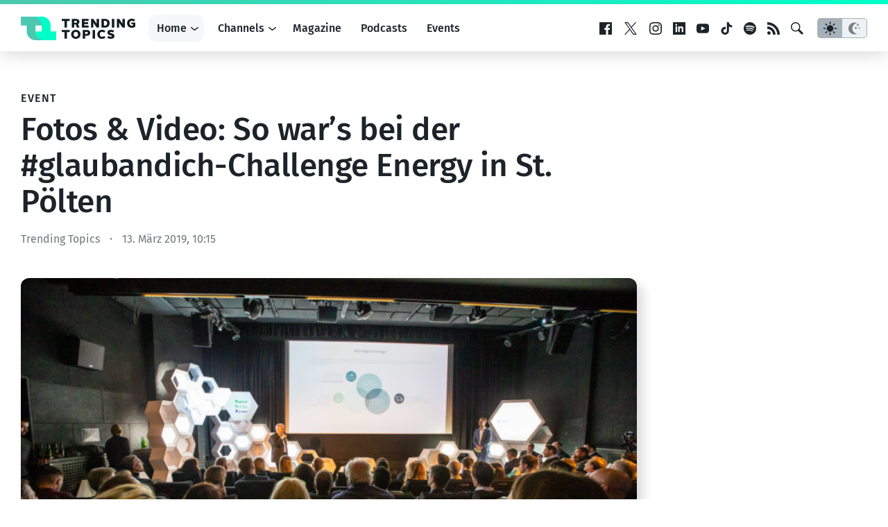

--- FILE ---
content_type: text/html; charset=UTF-8
request_url: https://www.trendingtopics.eu/fotos-glaubandich-challenge-st-poelten/
body_size: 25654
content:
<!doctype html>
<html lang="de">
<head>
	<!-- de -->
	<meta charset="UTF-8">
	<meta name="viewport" content="width=device-width, initial-scale=1">
  <meta name="theme-color" content="#14191d">

	<meta name="facebook-domain-verification" content="3s0r3x5jx4mapukmp5lmsawc3jksee" />
	<meta name="facebook-domain-verification" content="q371x0aqfrbbwyxfm2nesbuhlfpezo" />
	<meta name="google-site-verification" content="veMXSUyBaz4SXVvmFRAmAqWw2BjmGfau__FqCc8nzLM" />
	
		<script>
	  dataLayer = [{
	    'author': 'Trending Topics',
	    'isVideo': 'false',
	    'isSponsored': false,
	    'sponsor': '',
	    'channel': 'Startups',
	    'site': 'DACH',
	    'topic': '#glaubandich-Challenge',
	    'publish_date': '2019-03-13',
	    'publish_date_year': 2019,
	    'publish_date_month': 3,
	    'publish_date_day': 13	  }];
	</script>
		
		<script>
		window.googletag = window.googletag || {cmd: []};

	  googletag.cmd.push(function() {
	    googletag.defineSlot('/22322694839/ad_sitebar', [[300, 600], [300, 250]], 'div-gpt-ad-1615802422125-0').addService(googletag.pubads());
	    // googletag.defineSlot('/22322694839/ad_content', [750, 200], 'div-gpt-ad-1658499247308-0').addService(googletag.pubads());
    	// googletag.defineSlot('/22322694839/ad_content_rectangle', [300, 250], 'div-gpt-ad-1663154947515-0').addService(googletag.pubads());
			googletag.defineSlot('/22322694839/ad_rectangle', [300, 250], 'div-gpt-ad-1651833682551-0').addService(googletag.pubads());
      googletag.pubads().setTargeting('site', 'de');
	    googletag.pubads().enableSingleRequest();
			googletag.pubads().collapseEmptyDivs(true);
	    googletag.enableServices();
			
			googletag.pubads().addEventListener('slotRenderEnded', function(event) {
    		var slot = event.slot;
				if(!event.isEmpty){
					var container = document.getElementById(slot.getSlotElementId());
					container.parentNode.classList.add("filled");
				} else {
					var container = document.getElementById(slot.getSlotElementId());
					container.parentNode.classList.add("not-filled");
				}
			});

	  });
	
	</script>
	
		
		<!-- Google Tag Manager -->
	<script>(function(w,d,s,l,i){w[l]=w[l]||[];w[l].push({'gtm.start':
	new Date().getTime(),event:'gtm.js'});var f=d.getElementsByTagName(s)[0],
	j=d.createElement(s),dl=l!='dataLayer'?'&l='+l:'';j.async=true;j.src=
	'https://www.googletagmanager.com/gtm.js?id='+i+dl;f.parentNode.insertBefore(j,f);
	})(window,document,'script','dataLayer','GTM-KBBLVPF');</script>
	<!-- End Google Tag Manager -->
		
	<script defer type="application/javascript" src="https://www.trendingtopics.eu/wp-content/themes/trendingtopics/js/privacy-config.js?v=2"></script>
	<script defer data-config="klaroConfig" type="application/javascript" src="https://www.trendingtopics.eu/wp-content/themes/trendingtopics/js/klaro.js"></script>
	<script>
		window.onload = function () {
			klaro.addEventListener('render', function(config){
			    if (!/bot|googlebot|crawler|spider|robot|crawling/i.test(navigator.userAgent)){
						return;
					}
			    let manager = klaro.getManager(config);
			    manager.changeAll(true);
			    manager.saveAndApplyConsents();
			});
		}
	</script>
		
	<meta name='robots' content='index, follow, max-image-preview:large, max-snippet:-1, max-video-preview:-1' />

	<!-- This site is optimized with the Yoast SEO plugin v26.8 - https://yoast.com/product/yoast-seo-wordpress/ -->
	<title>Fotos &amp; Video: So war&#039;s bei der #glaubandich-Challenge Energy in St. Pölten</title>
	<meta name="description" content="&quot;Wir wissen, was es bedeutet ein Unternehmen zu gründen. Es bedeutet Mut und sich gegen die vielen Zweifler zu stellen&quot;, sagte Trending-Topics-Co-Founder" />
	<link rel="canonical" href="https://www.trendingtopics.eu/fotos-glaubandich-challenge-st-poelten/" />
	<meta property="og:locale" content="de_DE" />
	<meta property="og:type" content="article" />
	<meta property="og:title" content="Fotos &amp; Video: So war&#039;s bei der #glaubandich-Challenge Energy in St. Pölten" />
	<meta property="og:description" content="&quot;Wir wissen, was es bedeutet ein Unternehmen zu gründen. Es bedeutet Mut und sich gegen die vielen Zweifler zu stellen&quot;, sagte Trending-Topics-Co-Founder" />
	<meta property="og:url" content="https://www.trendingtopics.eu/fotos-glaubandich-challenge-st-poelten/" />
	<meta property="og:site_name" content="Trending Topics" />
	<meta property="article:publisher" content="https://www.facebook.com/trendingtopics.at" />
	<meta property="article:author" content="https://www.facebook.com/trendingtopics.at" />
	<meta property="article:published_time" content="2019-03-13T09:15:03+00:00" />
	<meta property="article:modified_time" content="2021-03-04T10:24:52+00:00" />
	<meta property="og:image" content="https://www.trendingtopics.eu/wp-content/uploads/2019/03/davidbitzan_gadc19-8550.jpg" />
	<meta property="og:image:width" content="2200" />
	<meta property="og:image:height" content="1467" />
	<meta property="og:image:type" content="image/jpeg" />
	<meta name="author" content="Trending Topics" />
	<meta name="twitter:card" content="summary_large_image" />
	<meta name="twitter:label1" content="Verfasst von" />
	<meta name="twitter:data1" content="Trending Topics" />
	<meta name="twitter:label2" content="Geschätzte Lesezeit" />
	<meta name="twitter:data2" content="6 Minuten" />
	<meta name="twitter:label3" content="Written by" />
	<meta name="twitter:data3" content="Trending Topics" />
	<script type="application/ld+json" class="yoast-schema-graph">{"@context":"https://schema.org","@graph":[{"@type":"Article","@id":"https://www.trendingtopics.eu/fotos-glaubandich-challenge-st-poelten/#article","isPartOf":{"@id":"https://www.trendingtopics.eu/fotos-glaubandich-challenge-st-poelten/"},"author":[{"@id":"https://www.trendingtopics.eu/#/schema/person/ecf213698d8e7b914113281a820a5d35"}],"headline":"Fotos &#038; Video: So war&#8217;s bei der #glaubandich-Challenge Energy in St. Pölten","datePublished":"2019-03-13T09:15:03+00:00","dateModified":"2021-03-04T10:24:52+00:00","mainEntityOfPage":{"@id":"https://www.trendingtopics.eu/fotos-glaubandich-challenge-st-poelten/"},"wordCount":1156,"commentCount":0,"publisher":{"@id":"https://www.trendingtopics.eu/#organization"},"image":{"@id":"https://www.trendingtopics.eu/fotos-glaubandich-challenge-st-poelten/#primaryimage"},"thumbnailUrl":"https://www.trendingtopics.eu/wp-content/uploads/2019/03/davidbitzan_gadc19-8550.jpg","inLanguage":"de","potentialAction":[{"@type":"CommentAction","name":"Comment","target":["https://www.trendingtopics.eu/fotos-glaubandich-challenge-st-poelten/#respond"]}]},{"@type":"WebPage","@id":"https://www.trendingtopics.eu/fotos-glaubandich-challenge-st-poelten/","url":"https://www.trendingtopics.eu/fotos-glaubandich-challenge-st-poelten/","name":"Fotos & Video: So war's bei der #glaubandich-Challenge Energy in St. Pölten","isPartOf":{"@id":"https://www.trendingtopics.eu/#website"},"primaryImageOfPage":{"@id":"https://www.trendingtopics.eu/fotos-glaubandich-challenge-st-poelten/#primaryimage"},"image":{"@id":"https://www.trendingtopics.eu/fotos-glaubandich-challenge-st-poelten/#primaryimage"},"thumbnailUrl":"https://www.trendingtopics.eu/wp-content/uploads/2019/03/davidbitzan_gadc19-8550.jpg","datePublished":"2019-03-13T09:15:03+00:00","dateModified":"2021-03-04T10:24:52+00:00","description":"\"Wir wissen, was es bedeutet ein Unternehmen zu gründen. Es bedeutet Mut und sich gegen die vielen Zweifler zu stellen\", sagte Trending-Topics-Co-Founder","breadcrumb":{"@id":"https://www.trendingtopics.eu/fotos-glaubandich-challenge-st-poelten/#breadcrumb"},"inLanguage":"de","potentialAction":[{"@type":"ReadAction","target":["https://www.trendingtopics.eu/fotos-glaubandich-challenge-st-poelten/"]}]},{"@type":"ImageObject","inLanguage":"de","@id":"https://www.trendingtopics.eu/fotos-glaubandich-challenge-st-poelten/#primaryimage","url":"https://www.trendingtopics.eu/wp-content/uploads/2019/03/davidbitzan_gadc19-8550.jpg","contentUrl":"https://www.trendingtopics.eu/wp-content/uploads/2019/03/davidbitzan_gadc19-8550.jpg","width":2200,"height":1467,"caption":"Die #glaubandich-Challenge in St. Pölten © David Bitzan / Trending Topics"},{"@type":"BreadcrumbList","@id":"https://www.trendingtopics.eu/fotos-glaubandich-challenge-st-poelten/#breadcrumb","itemListElement":[{"@type":"ListItem","position":1,"name":"Startseite","item":"https://www.trendingtopics.eu/"},{"@type":"ListItem","position":2,"name":"DACH","item":"https://www.trendingtopics.eu/de/"},{"@type":"ListItem","position":3,"name":"Fotos &#038; Video: So war&#8217;s bei der #glaubandich-Challenge Energy in St. Pölten"}]},{"@type":"WebSite","@id":"https://www.trendingtopics.eu/#website","url":"https://www.trendingtopics.eu/","name":"Trending Topics","description":"The Techcrunch of Austria","publisher":{"@id":"https://www.trendingtopics.eu/#organization"},"potentialAction":[{"@type":"SearchAction","target":{"@type":"EntryPoint","urlTemplate":"https://www.trendingtopics.eu/?s={search_term_string}"},"query-input":{"@type":"PropertyValueSpecification","valueRequired":true,"valueName":"search_term_string"}}],"inLanguage":"de"},{"@type":"Organization","@id":"https://www.trendingtopics.eu/#organization","name":"Trending Topics","url":"https://www.trendingtopics.eu/","logo":{"@type":"ImageObject","inLanguage":"de","@id":"https://www.trendingtopics.eu/#/schema/logo/image/","url":"https://www.trendingtopics.eu/wp-content/uploads/2015/08/TT_WP_Logo1.png","contentUrl":"https://www.trendingtopics.eu/wp-content/uploads/2015/08/TT_WP_Logo1.png","width":520,"height":520,"caption":"Trending Topics"},"image":{"@id":"https://www.trendingtopics.eu/#/schema/logo/image/"},"sameAs":["https://www.facebook.com/trendingtopics.at"]},{"@type":"Person","@id":"https://www.trendingtopics.eu/#/schema/person/ecf213698d8e7b914113281a820a5d35","name":"Trending Topics","sameAs":["http://www.trendingtopics.at","https://www.facebook.com/trendingtopics.at"],"url":"https://www.trendingtopics.eu/author/trendingtopicsteam/"}]}</script>
	<!-- / Yoast SEO plugin. -->


<link rel="alternate" title="oEmbed (JSON)" type="application/json+oembed" href="https://www.trendingtopics.eu/wp-json/oembed/1.0/embed?url=https%3A%2F%2Fwww.trendingtopics.eu%2Ffotos-glaubandich-challenge-st-poelten%2F" />
<link rel="alternate" title="oEmbed (XML)" type="text/xml+oembed" href="https://www.trendingtopics.eu/wp-json/oembed/1.0/embed?url=https%3A%2F%2Fwww.trendingtopics.eu%2Ffotos-glaubandich-challenge-st-poelten%2F&#038;format=xml" />
<style id='wp-img-auto-sizes-contain-inline-css' type='text/css'>
img:is([sizes=auto i],[sizes^="auto," i]){contain-intrinsic-size:3000px 1500px}
/*# sourceURL=wp-img-auto-sizes-contain-inline-css */
</style>
<style id='co-authors-plus-coauthors-style-inline-css' type='text/css'>
.wp-block-co-authors-plus-coauthors.is-layout-flow [class*=wp-block-co-authors-plus]{display:inline}

/*# sourceURL=https://www.trendingtopics.eu/wp-content/plugins/co-authors-plus/build/blocks/block-coauthors/style-index.css */
</style>
<style id='co-authors-plus-avatar-style-inline-css' type='text/css'>
.wp-block-co-authors-plus-avatar :where(img){height:auto;max-width:100%;vertical-align:bottom}.wp-block-co-authors-plus-coauthors.is-layout-flow .wp-block-co-authors-plus-avatar :where(img){vertical-align:middle}.wp-block-co-authors-plus-avatar:is(.alignleft,.alignright){display:table}.wp-block-co-authors-plus-avatar.aligncenter{display:table;margin-inline:auto}

/*# sourceURL=https://www.trendingtopics.eu/wp-content/plugins/co-authors-plus/build/blocks/block-coauthor-avatar/style-index.css */
</style>
<style id='co-authors-plus-image-style-inline-css' type='text/css'>
.wp-block-co-authors-plus-image{margin-bottom:0}.wp-block-co-authors-plus-image :where(img){height:auto;max-width:100%;vertical-align:bottom}.wp-block-co-authors-plus-coauthors.is-layout-flow .wp-block-co-authors-plus-image :where(img){vertical-align:middle}.wp-block-co-authors-plus-image:is(.alignfull,.alignwide) :where(img){width:100%}.wp-block-co-authors-plus-image:is(.alignleft,.alignright){display:table}.wp-block-co-authors-plus-image.aligncenter{display:table;margin-inline:auto}

/*# sourceURL=https://www.trendingtopics.eu/wp-content/plugins/co-authors-plus/build/blocks/block-coauthor-image/style-index.css */
</style>
<style id='global-styles-inline-css' type='text/css'>
:root{--wp--preset--aspect-ratio--square: 1;--wp--preset--aspect-ratio--4-3: 4/3;--wp--preset--aspect-ratio--3-4: 3/4;--wp--preset--aspect-ratio--3-2: 3/2;--wp--preset--aspect-ratio--2-3: 2/3;--wp--preset--aspect-ratio--16-9: 16/9;--wp--preset--aspect-ratio--9-16: 9/16;--wp--preset--color--black: #000000;--wp--preset--color--cyan-bluish-gray: #abb8c3;--wp--preset--color--white: #FFFFFF;--wp--preset--color--pale-pink: #f78da7;--wp--preset--color--vivid-red: #cf2e2e;--wp--preset--color--luminous-vivid-orange: #ff6900;--wp--preset--color--luminous-vivid-amber: #fcb900;--wp--preset--color--light-green-cyan: #7bdcb5;--wp--preset--color--vivid-green-cyan: #00d084;--wp--preset--color--pale-cyan-blue: #8ed1fc;--wp--preset--color--vivid-cyan-blue: #0693e3;--wp--preset--color--vivid-purple: #9b51e0;--wp--preset--color--neutal-100: var(--color-neutral-100);--wp--preset--color--neutal-75: var(--color-neutral-75);--wp--preset--color--neutral-50: var(--color-neutral-50);--wp--preset--color--neutral-25: var(--color-neutral-25);--wp--preset--color--neutral-0: var(--color-neutral-0);--wp--preset--color--tt-1: var(--color-brand-1);--wp--preset--color--tt-2: var(--color-brand-2);--wp--preset--gradient--vivid-cyan-blue-to-vivid-purple: linear-gradient(135deg,rgb(6,147,227) 0%,rgb(155,81,224) 100%);--wp--preset--gradient--light-green-cyan-to-vivid-green-cyan: linear-gradient(135deg,rgb(122,220,180) 0%,rgb(0,208,130) 100%);--wp--preset--gradient--luminous-vivid-amber-to-luminous-vivid-orange: linear-gradient(135deg,rgb(252,185,0) 0%,rgb(255,105,0) 100%);--wp--preset--gradient--luminous-vivid-orange-to-vivid-red: linear-gradient(135deg,rgb(255,105,0) 0%,rgb(207,46,46) 100%);--wp--preset--gradient--very-light-gray-to-cyan-bluish-gray: linear-gradient(135deg,rgb(238,238,238) 0%,rgb(169,184,195) 100%);--wp--preset--gradient--cool-to-warm-spectrum: linear-gradient(135deg,rgb(74,234,220) 0%,rgb(151,120,209) 20%,rgb(207,42,186) 40%,rgb(238,44,130) 60%,rgb(251,105,98) 80%,rgb(254,248,76) 100%);--wp--preset--gradient--blush-light-purple: linear-gradient(135deg,rgb(255,206,236) 0%,rgb(152,150,240) 100%);--wp--preset--gradient--blush-bordeaux: linear-gradient(135deg,rgb(254,205,165) 0%,rgb(254,45,45) 50%,rgb(107,0,62) 100%);--wp--preset--gradient--luminous-dusk: linear-gradient(135deg,rgb(255,203,112) 0%,rgb(199,81,192) 50%,rgb(65,88,208) 100%);--wp--preset--gradient--pale-ocean: linear-gradient(135deg,rgb(255,245,203) 0%,rgb(182,227,212) 50%,rgb(51,167,181) 100%);--wp--preset--gradient--electric-grass: linear-gradient(135deg,rgb(202,248,128) 0%,rgb(113,206,126) 100%);--wp--preset--gradient--midnight: linear-gradient(135deg,rgb(2,3,129) 0%,rgb(40,116,252) 100%);--wp--preset--gradient--trendingtopics: linear-gradient(135deg, var(--wp--preset--color--tt-1) 0%, var(--wp--preset--color--tt-2) 100%);;--wp--preset--font-size--small: 13px;--wp--preset--font-size--medium: 20px;--wp--preset--font-size--large: 28px;--wp--preset--font-size--x-large: 42px;--wp--preset--font-size--normal: 16px;--wp--preset--font-family--main: Fira Sans, sans-serif;--wp--preset--spacing--20: 0.44rem;--wp--preset--spacing--30: 0.67rem;--wp--preset--spacing--40: 1rem;--wp--preset--spacing--50: 1.5rem;--wp--preset--spacing--60: 2.25rem;--wp--preset--spacing--70: 3.38rem;--wp--preset--spacing--80: 5.06rem;--wp--preset--shadow--natural: 6px 6px 9px rgba(0, 0, 0, 0.2);--wp--preset--shadow--deep: 12px 12px 50px rgba(0, 0, 0, 0.4);--wp--preset--shadow--sharp: 6px 6px 0px rgba(0, 0, 0, 0.2);--wp--preset--shadow--outlined: 6px 6px 0px -3px rgb(255, 255, 255), 6px 6px rgb(0, 0, 0);--wp--preset--shadow--crisp: 6px 6px 0px rgb(0, 0, 0);}:root { --wp--style--global--content-size: 840px;--wp--style--global--wide-size: 1312px; }:where(body) { margin: 0; }.wp-site-blocks > .alignleft { float: left; margin-right: 2em; }.wp-site-blocks > .alignright { float: right; margin-left: 2em; }.wp-site-blocks > .aligncenter { justify-content: center; margin-left: auto; margin-right: auto; }:where(.wp-site-blocks) > * { margin-block-start: 1.5rem; margin-block-end: 0; }:where(.wp-site-blocks) > :first-child { margin-block-start: 0; }:where(.wp-site-blocks) > :last-child { margin-block-end: 0; }:root { --wp--style--block-gap: 1.5rem; }:root :where(.is-layout-flow) > :first-child{margin-block-start: 0;}:root :where(.is-layout-flow) > :last-child{margin-block-end: 0;}:root :where(.is-layout-flow) > *{margin-block-start: 1.5rem;margin-block-end: 0;}:root :where(.is-layout-constrained) > :first-child{margin-block-start: 0;}:root :where(.is-layout-constrained) > :last-child{margin-block-end: 0;}:root :where(.is-layout-constrained) > *{margin-block-start: 1.5rem;margin-block-end: 0;}:root :where(.is-layout-flex){gap: 1.5rem;}:root :where(.is-layout-grid){gap: 1.5rem;}.is-layout-flow > .alignleft{float: left;margin-inline-start: 0;margin-inline-end: 2em;}.is-layout-flow > .alignright{float: right;margin-inline-start: 2em;margin-inline-end: 0;}.is-layout-flow > .aligncenter{margin-left: auto !important;margin-right: auto !important;}.is-layout-constrained > .alignleft{float: left;margin-inline-start: 0;margin-inline-end: 2em;}.is-layout-constrained > .alignright{float: right;margin-inline-start: 2em;margin-inline-end: 0;}.is-layout-constrained > .aligncenter{margin-left: auto !important;margin-right: auto !important;}.is-layout-constrained > :where(:not(.alignleft):not(.alignright):not(.alignfull)){max-width: var(--wp--style--global--content-size);margin-left: auto !important;margin-right: auto !important;}.is-layout-constrained > .alignwide{max-width: var(--wp--style--global--wide-size);}body .is-layout-flex{display: flex;}.is-layout-flex{flex-wrap: wrap;align-items: center;}.is-layout-flex > :is(*, div){margin: 0;}body .is-layout-grid{display: grid;}.is-layout-grid > :is(*, div){margin: 0;}body{background-color: var(--wp--preset--color--white);color: var(--wp--preset--color--black);font-family: var(--wp--preset--font-family--main);font-size: var(--wp--preset--font-size--normal);font-weight: normal;line-height: 1.55;padding-top: 0px;padding-right: 0px;padding-bottom: 0px;padding-left: 0px;}a:where(:not(.wp-element-button)){text-decoration: underline;}h1{font-size: 2.75em;}h2{font-size: 1.602em;}h3{font-size: 1.424em;}h4{font-size: 1.266em;}h5{font-size: 1.125em;}:root :where(.wp-element-button, .wp-block-button__link){background-color: #32373c;border-width: 0;color: #fff;font-family: inherit;font-size: inherit;font-style: inherit;font-weight: inherit;letter-spacing: inherit;line-height: inherit;padding-top: calc(0.667em + 2px);padding-right: calc(1.333em + 2px);padding-bottom: calc(0.667em + 2px);padding-left: calc(1.333em + 2px);text-decoration: none;text-transform: inherit;}.has-black-color{color: var(--wp--preset--color--black) !important;}.has-cyan-bluish-gray-color{color: var(--wp--preset--color--cyan-bluish-gray) !important;}.has-white-color{color: var(--wp--preset--color--white) !important;}.has-pale-pink-color{color: var(--wp--preset--color--pale-pink) !important;}.has-vivid-red-color{color: var(--wp--preset--color--vivid-red) !important;}.has-luminous-vivid-orange-color{color: var(--wp--preset--color--luminous-vivid-orange) !important;}.has-luminous-vivid-amber-color{color: var(--wp--preset--color--luminous-vivid-amber) !important;}.has-light-green-cyan-color{color: var(--wp--preset--color--light-green-cyan) !important;}.has-vivid-green-cyan-color{color: var(--wp--preset--color--vivid-green-cyan) !important;}.has-pale-cyan-blue-color{color: var(--wp--preset--color--pale-cyan-blue) !important;}.has-vivid-cyan-blue-color{color: var(--wp--preset--color--vivid-cyan-blue) !important;}.has-vivid-purple-color{color: var(--wp--preset--color--vivid-purple) !important;}.has-neutal-100-color{color: var(--wp--preset--color--neutal-100) !important;}.has-neutal-75-color{color: var(--wp--preset--color--neutal-75) !important;}.has-neutral-50-color{color: var(--wp--preset--color--neutral-50) !important;}.has-neutral-25-color{color: var(--wp--preset--color--neutral-25) !important;}.has-neutral-0-color{color: var(--wp--preset--color--neutral-0) !important;}.has-tt-1-color{color: var(--wp--preset--color--tt-1) !important;}.has-tt-2-color{color: var(--wp--preset--color--tt-2) !important;}.has-black-background-color{background-color: var(--wp--preset--color--black) !important;}.has-cyan-bluish-gray-background-color{background-color: var(--wp--preset--color--cyan-bluish-gray) !important;}.has-white-background-color{background-color: var(--wp--preset--color--white) !important;}.has-pale-pink-background-color{background-color: var(--wp--preset--color--pale-pink) !important;}.has-vivid-red-background-color{background-color: var(--wp--preset--color--vivid-red) !important;}.has-luminous-vivid-orange-background-color{background-color: var(--wp--preset--color--luminous-vivid-orange) !important;}.has-luminous-vivid-amber-background-color{background-color: var(--wp--preset--color--luminous-vivid-amber) !important;}.has-light-green-cyan-background-color{background-color: var(--wp--preset--color--light-green-cyan) !important;}.has-vivid-green-cyan-background-color{background-color: var(--wp--preset--color--vivid-green-cyan) !important;}.has-pale-cyan-blue-background-color{background-color: var(--wp--preset--color--pale-cyan-blue) !important;}.has-vivid-cyan-blue-background-color{background-color: var(--wp--preset--color--vivid-cyan-blue) !important;}.has-vivid-purple-background-color{background-color: var(--wp--preset--color--vivid-purple) !important;}.has-neutal-100-background-color{background-color: var(--wp--preset--color--neutal-100) !important;}.has-neutal-75-background-color{background-color: var(--wp--preset--color--neutal-75) !important;}.has-neutral-50-background-color{background-color: var(--wp--preset--color--neutral-50) !important;}.has-neutral-25-background-color{background-color: var(--wp--preset--color--neutral-25) !important;}.has-neutral-0-background-color{background-color: var(--wp--preset--color--neutral-0) !important;}.has-tt-1-background-color{background-color: var(--wp--preset--color--tt-1) !important;}.has-tt-2-background-color{background-color: var(--wp--preset--color--tt-2) !important;}.has-black-border-color{border-color: var(--wp--preset--color--black) !important;}.has-cyan-bluish-gray-border-color{border-color: var(--wp--preset--color--cyan-bluish-gray) !important;}.has-white-border-color{border-color: var(--wp--preset--color--white) !important;}.has-pale-pink-border-color{border-color: var(--wp--preset--color--pale-pink) !important;}.has-vivid-red-border-color{border-color: var(--wp--preset--color--vivid-red) !important;}.has-luminous-vivid-orange-border-color{border-color: var(--wp--preset--color--luminous-vivid-orange) !important;}.has-luminous-vivid-amber-border-color{border-color: var(--wp--preset--color--luminous-vivid-amber) !important;}.has-light-green-cyan-border-color{border-color: var(--wp--preset--color--light-green-cyan) !important;}.has-vivid-green-cyan-border-color{border-color: var(--wp--preset--color--vivid-green-cyan) !important;}.has-pale-cyan-blue-border-color{border-color: var(--wp--preset--color--pale-cyan-blue) !important;}.has-vivid-cyan-blue-border-color{border-color: var(--wp--preset--color--vivid-cyan-blue) !important;}.has-vivid-purple-border-color{border-color: var(--wp--preset--color--vivid-purple) !important;}.has-neutal-100-border-color{border-color: var(--wp--preset--color--neutal-100) !important;}.has-neutal-75-border-color{border-color: var(--wp--preset--color--neutal-75) !important;}.has-neutral-50-border-color{border-color: var(--wp--preset--color--neutral-50) !important;}.has-neutral-25-border-color{border-color: var(--wp--preset--color--neutral-25) !important;}.has-neutral-0-border-color{border-color: var(--wp--preset--color--neutral-0) !important;}.has-tt-1-border-color{border-color: var(--wp--preset--color--tt-1) !important;}.has-tt-2-border-color{border-color: var(--wp--preset--color--tt-2) !important;}.has-vivid-cyan-blue-to-vivid-purple-gradient-background{background: var(--wp--preset--gradient--vivid-cyan-blue-to-vivid-purple) !important;}.has-light-green-cyan-to-vivid-green-cyan-gradient-background{background: var(--wp--preset--gradient--light-green-cyan-to-vivid-green-cyan) !important;}.has-luminous-vivid-amber-to-luminous-vivid-orange-gradient-background{background: var(--wp--preset--gradient--luminous-vivid-amber-to-luminous-vivid-orange) !important;}.has-luminous-vivid-orange-to-vivid-red-gradient-background{background: var(--wp--preset--gradient--luminous-vivid-orange-to-vivid-red) !important;}.has-very-light-gray-to-cyan-bluish-gray-gradient-background{background: var(--wp--preset--gradient--very-light-gray-to-cyan-bluish-gray) !important;}.has-cool-to-warm-spectrum-gradient-background{background: var(--wp--preset--gradient--cool-to-warm-spectrum) !important;}.has-blush-light-purple-gradient-background{background: var(--wp--preset--gradient--blush-light-purple) !important;}.has-blush-bordeaux-gradient-background{background: var(--wp--preset--gradient--blush-bordeaux) !important;}.has-luminous-dusk-gradient-background{background: var(--wp--preset--gradient--luminous-dusk) !important;}.has-pale-ocean-gradient-background{background: var(--wp--preset--gradient--pale-ocean) !important;}.has-electric-grass-gradient-background{background: var(--wp--preset--gradient--electric-grass) !important;}.has-midnight-gradient-background{background: var(--wp--preset--gradient--midnight) !important;}.has-trendingtopics-gradient-background{background: var(--wp--preset--gradient--trendingtopics) !important;}.has-small-font-size{font-size: var(--wp--preset--font-size--small) !important;}.has-medium-font-size{font-size: var(--wp--preset--font-size--medium) !important;}.has-large-font-size{font-size: var(--wp--preset--font-size--large) !important;}.has-x-large-font-size{font-size: var(--wp--preset--font-size--x-large) !important;}.has-normal-font-size{font-size: var(--wp--preset--font-size--normal) !important;}.has-main-font-family{font-family: var(--wp--preset--font-family--main) !important;}
:root :where(.wp-block-pullquote){font-size: 1.5em;line-height: 1.6;}
/*# sourceURL=global-styles-inline-css */
</style>
<link rel='stylesheet'href='https://www.trendingtopics.eu/wp-content/themes/trendingtopics/style.css?ver=1767344816' type='text/css' media='all' />
<link rel="https://api.w.org/" href="https://www.trendingtopics.eu/wp-json/" /><link rel="alternate" title="JSON" type="application/json" href="https://www.trendingtopics.eu/wp-json/wp/v2/posts/35761" /><script type='application/ld+json'>{"@context":"http:\/\/schema.org","@type":"NewsArticle","mainEntityOfPage":{"@type":"WebPage","@id":"https:\/\/www.trendingtopics.eu\/fotos-glaubandich-challenge-st-poelten\/"},"headline":"Fotos &#038; Video: So war&#8217;s bei der #glaubandich-Challenge Energy in St. P\u00f6lten","datePublished":"2019-03-13T10:15:03+01:00","dateModified":"2021-03-04T11:24:52+01:00","inLanguage":"de","publisher":{"@type":"Organization","name":"Trending Topics","logo":{"@type":"ImageObject","url":"https:\/\/www.trendingtopics.eu\/wp-content\/plugins\/trending-topics\/\/images\/logo.png","width":512,"height":106}},"author":{"@type":"Person","name":"Trending Topics","url":"https:\/\/www.trendingtopics.eu\/author\/trendingtopicsteam\/"},"image":{"@type":"ImageObject","url":"https:\/\/www.trendingtopics.eu\/wp-content\/uploads\/2019\/03\/davidbitzan_gadc19-8550.jpg","width":2200,"height":1467}}</script>
	  <script>window.tt = {"site":"post","tt_site":"de","id":35761,"rest_api":"https:\/\/www.trendingtopics.eu\/wp-json\/","locale":"de_DE"};</script>
	  <link rel="icon" href="https://www.trendingtopics.eu/wp-content/themes/trendingtopics/images/favicon-trendingtopics-32.png" sizes="32x32" />
<link rel="icon" href="https://www.trendingtopics.eu/wp-content/themes/trendingtopics/images/favicon-trendingtopics.png" sizes="192x192" />
<link rel="apple-touch-icon" href="https://www.trendingtopics.eu/wp-content/themes/trendingtopics/images/favicon-trendingtopics.png" />
<meta name="msapplication-TileImage" content="https://www.trendingtopics.eu/wp-content/themes/trendingtopics/images/favicon-trendingtopics.png" />
	
</head>

<body class="single brand--trendingtopics">
		<script>
			if(localStorage.getItem("theme")){
				var theme = localStorage.getItem("theme");
					
				if (theme == "dark") {
					document.body.classList.add("theme--dark");	
				}else{
					document.body.classList.add("theme--light");
				}
			} else {
				if (window.matchMedia && window.matchMedia('(prefers-color-scheme: dark)').matches) {
					document.body.classList.add("theme--dark");	
				}else{
					document.body.classList.add("theme--light");
				}		
			}
		</script>
		
<div id="page" class="site">
	<a class="skip-link screen-reader-text" href="#content">Zum Inhalt springen</a>

	<header id="masthead" class="site-header">
		<div class="site-header__container inner">
			<div class="site-branding">
				<a href="https://www.trendingtopics.eu/de/" rel="home">
	<svg height="34" viewBox="0 0 165 34" width="165" xmlns="http://www.w3.org/2000/svg" ><g fill="none"><path d="m21.4446165 33.9996103h29.5549963l.0003872-12.749659h-8.4446165v-8.5002923c0-7.04148472-5.6707865-12.749659-12.6661504-12.749659h-16.8892331 4.2219211c6.9953639 0 12.6669248 5.70817428 12.6669248 12.749659v8.5010718h-8.4446166v12.7492692z" fill="#00ffc8"/><path d="m21.250341 21.2497077v-8.5001949h9.7813772l-1.2814746-12.7495128h-29.7502436v12.7495128h8.50029231v8.5001949c0 7.0421834 5.70817429 12.7502923 12.75004869 12.7502923h12.749659c-7.0418744-.0007795-12.7500487-5.7088883-12.7500487-12.7502923" fill="#4bc8af"/><path d="m43 21v-8.4003081c0-6.95865968-5.756095-12.5996919-12.8566937-12.5996919h-17.1433063 4.2858266c7.1002057 0 12.8566937 5.64141738 12.8566937 12.5996919v8.4003081h12.8570867z" fill="#00ffc8"/><g fill="#131d1d" class="logo-text"><g transform="translate(59 19)"><path d="m3.97323233 3.27706788h-3.97323233v-3.04383913h11.4446899v3.04383913h-3.97285503v9.48970332h-3.49860254z"/><path d="m20.3079673.00037079c4.1184886 0 6.7429121 2.91851113 6.7429121 6.49962921 0 3.5811181-2.6059363 6.5-6.7429121 6.5-4.1184887 0-6.7425349-2.9188819-6.7425349-6.5 0-3.58111808 2.6421561-6.49962921 6.7425349-6.49962921m0 10.11671421c2.0226472 0 3.1892254-1.55770109 3.1892254-3.617085 0-2.05901312-1.148091-3.617085-3.1892254-3.617085-2.0226473 0-3.1707384 1.55807188-3.1707384 3.617085-.0003772 2.05938391 1.166201 3.617085 3.1707384 3.617085m9.9864672-9.88422704h5.5401143c3.9366352 0 5.2484697 2.00561894 5.2484697 4.11839703 0 2.13094695-1.3299443 4.15436395-5.2114954 4.15436395h-2.0411344v4.26152306h-3.5355769v-12.53428404zm5.5401143 5.65830005c1.093384 0 1.7317573-.53727895 1.7317573-1.48613804 0-.98482602-.6742158-1.48613805-1.7317573-1.48613805h-2.0041601v2.97227609z"/><path d="m44.491.233h3.536v12.534h-3.536z"/><path d="m58.0500901 0c1.9136107 0 3.4986025.62664005 4.8836311 1.73679407l-1.9313433 2.31003993c-.7655197-.62664005-1.5853691-1.14612094-2.8798483-1.14612094-2.02227 0-3.3167491 1.39677696-3.3167491 3.58111809 0 2.22030804 1.2575048 3.61708495 3.3167491 3.61708495 1.239395 0 2.1505483-.48351393 2.8979582-1.19914428l2.0411344 2.11240728c-1.4220029 1.2896178-3.0432145 1.9874501-5.1390558 1.9874501-3.9366353 0-6.6516082-2.7931831-6.6516082-6.51779805 0-3.67047918 2.8240095-6.48183115 6.7791319-6.48183115m9.1666179 8.88160297c1.1480909.6444381 2.5150096 1.11015402 3.6446134 1.11015402.9296405 0 1.4944424-.34001712 1.4944424-.87729607 0-1.68339988-6.5059745-.48351397-6.5059745-5.21075299 0-2.13094695 1.7860869-3.90333714 4.8658985-3.90333714 1.640076 0 3.1707382.41158015 4.7923271 1.14575015l-1.2756147 2.66822589c-1.2390177-.60884198-2.3505116-.82390188-3.334859-.82390188-.8930435 0-1.4031385.37598403-1.4031385.87766686 0 1.64706218 6.5055973.41158015 6.5055973 5.19221335 0 2.20250994-1.7128929 3.93930404-5.1205687 3.93930404-1.9502078 0-4.0822689-.680405-5.3212866-1.4501711z"/></g><g transform="translate(59 3)"><path d="m3.97806658 3.27703704h-3.97806658v-3.04407408h11.4593983v3.04407408h-3.9776892v9.49037036h-3.50364252z"/><path d="m14.525227.23259259h5.748193c3.9229624 0 5.2367812 2.00555556 5.2367812 4.11851852 0 1.43259259-.6567207 2.70407408-2.1532135 3.40222222l2.2811608 5.01370367h-3.7406659l-1.6787893-4.44037033h-2.1532135v4.44037033h-3.5402528zm5.7115827 5.65851852c1.076418 0 1.7335161-.51925926 1.7335161-1.4862963 0-1.00259259-.693331-1.48629629-1.7335161-1.48629629h-2.1713299v2.97259259z"/><path d="m29.050454.23296296h9.6345451v2.97222223h-6.1127862v1.91629629h5.4009614v2.57814815h-5.4009614v2.09518518h6.1675129v2.97259259h-9.6892718z"/><path d="m42.2067581.23296296h3.3394623l4.7804736 7.1262963v-7.1262963h3.3209685v12.53444444h-3.3209685l-4.7989675-7.09148147v7.09148147h-3.3209684z"/><path d="m57.3343564.23259259h4.5253338c4.6713976 0 7.1344775 2.27407408 7.1344775 6.17777778 0 4.02888893-2.2807833 6.35666663-7.1344775 6.35666663h-4.5253338zm4.8533167 9.79481481c2.1898238 0 3.2662418-1.37888888 3.2662418-3.5811111 0-2.11296297-1.167755-3.47407408-3.2662418-3.47407408h-1.3319352v7.05518518z"/><path d="m72.224.233h3.54v12.534h-3.54z"/><path d="m79.4503685.23296296h3.3390849l4.780851 7.1262963v-7.1262963h3.3209685v12.53444444h-3.3209685l-4.7989674-7.09148147v7.09148147h-3.3209685z"/><path d="m100.927776 0c2.135097 0 3.667823.73407407 4.963148 1.73703704l-1.861463 2.23814815c-.821279-.60888889-1.769749-1.07444445-2.974492-1.07444445-2.079993 0-3.3572015 1.55777778-3.3572015 3.59925926 0 2.20259259 1.2405982 3.5992593 3.3572015 3.5992593.711825 0 1.277586-.14333337 1.788243-.43000004v-1.89814815h-2.481574v-2.1662963h5.638362v5.81925929c-1.313819.967037-3.028841 1.5759259-5.090717 1.5759259-4.1241308 0-6.7702622-2.7755556-6.7702622-6.51777778.0003775-3.54555555 2.5736657-6.48222222 6.7887552-6.48222222"/></g></g></g></svg>	
</a>			</div>
							
<nav id="site-navigation" class="site-navigation nav">
		<ul class="nav__items nav__items--primary">
		<li class="menu__item menu__item--primary has-children is-level-0 is-primary">
											<a href="https://www.trendingtopics.eu/de" class="menu__link">Home</a>
										<ul class="menu__sub-menu">
													<li class="menu__item is-level-1"><a href="https://www.trendingtopics.eu/de/" class="menu__link">Home</a></li>
																	<li class="menu__item is-level-1"><a href="https://www.trendingtopics.eu/en/" class="menu__link">International</a></li>
																	<li class="menu__item is-level-1"><a href="https://www.trendingtopics.eu/techandnature/" class="menu__link">Tech &amp; Nature</a></li>
												<li class="menu__item is-level-1"><a href="https://www.trendingtopics.eu/overview" class="menu__link">Overview</a></li>
			</ul>
		</li>
	</ul>

		
			<ul class="nav__items"><li class="menu__item has-children is-level-0"><a href="#" class="menu__link">Channels</a>
<ul class="menu__sub-menu">
	<li class="menu__item is-level-1"><a href="https://www.trendingtopics.eu/de/channel/startups/" class="menu__link">Startups</a></li>
	<li class="menu__item is-level-1"><a href="https://www.trendingtopics.eu/de/channel/blockchain/" class="menu__link">Crypto</a></li>
	<li class="menu__item is-level-1"><a href="https://www.trendingtopics.eu/de/channel/climate/" class="menu__link">Climate</a></li>
	<li class="menu__item is-level-1"><a href="https://www.trendingtopics.eu/de/channel/fintech/" class="menu__link">Fintech</a></li>
	<li class="menu__item is-level-1"><a href="https://www.trendingtopics.eu/de/channel/health/" class="menu__link">Health</a></li>
	<li class="menu__item is-level-1"><a href="https://www.trendingtopics.eu/de/channel/mobility/" class="menu__link">Mobility</a></li>
	<li class="menu__item is-level-1"><a href="https://www.trendingtopics.eu/de/channel/ai/" class="menu__link">AI &amp; Robots</a></li>
	<li class="menu__item is-level-1"><a href="https://www.trendingtopics.eu/de/channel/investors/" class="menu__link">Investors</a></li>
	<li class="menu__item is-level-1"><a href="https://www.trendingtopics.eu/de/channel/ecosystem/" class="menu__link">Ecosystem</a></li>
	<li class="menu__item is-level-1"><a href="https://www.trendingtopics.eu/de/channel/international/" class="menu__link">International</a></li>
	<li class="menu__item is-level-1"><a href="https://www.trendingtopics.eu/de/channel/people/" class="menu__link">People</a></li>
</ul>
</li>
<li class="menu__item is-level-0"><a href="https://www.trendingtopics.eu/reports/" class="menu__link">Magazine</a></li>
<li class="menu__item is-level-0"><a href="https://www.trendingtopics.eu/de/topic/podcast/" class="menu__link">Podcasts</a></li>
<li class="menu__item is-level-0"><a href="https://www.trendingtopics.eu/events/" class="menu__link">Events</a></li>
</ul>		
	
<ul class="site-social">
		<li class="site-social__item site-social__item--social"><a target="_blank" title="Facebook" href="https://www.facebook.com/trendingtopics.eu/" rel="noreferrer"><svg width="24" height="24" viewBox="0 0 24 24" class="site-social__svg"><path d="M22.675,0 L1.325,0 C0.593,0 0,0.593 0,1.325 L0,22.676 C0,23.407 0.593,24 1.325,24 L12.82,24 L12.82,14.706 L9.692,14.706 L9.692,11.084 L12.82,11.084 L12.82,8.413 C12.82,5.313 14.713,3.625 17.479,3.625 C18.804,3.625 19.942,3.724 20.274,3.768 L20.274,7.008 L18.356,7.009 C16.852,7.009 16.561,7.724 16.561,8.772 L16.561,11.085 L20.148,11.085 L19.681,14.707 L16.561,14.707 L16.561,24 L22.677,24 C23.407,24 24,23.407 24,22.675 L24,1.325 C24,0.593 23.407,0 22.675,0 Z"/></svg></a></li>
			<li class="site-social__item site-social__item--social"><a target="_blank" title="Twitter" href="https://twitter.com/TrendingTopicsA" rel="noreferrer"><svg width="24" height="20" viewBox="0 0 1200 1227" class="site-social__svg"><path  d="M714.163 519.284L1160.89 0H1055.03L667.137 450.887L357.328 0H0L468.492 681.821L0 1226.37H105.866L515.491 750.218L842.672 1226.37H1200L714.137 519.284H714.163ZM569.165 687.828L521.697 619.934L144.011 79.6944H306.615L611.412 515.685L658.88 583.579L1055.08 1150.3H892.476L569.165 687.854V687.828Z" transform="translate(0 -1.752)"/></svg></a></li>					  
			<li class="site-social__item site-social__item--social"><a target="_blank" title="Instagram" href="https://www.instagram.com/trendingtopics_eu/" rel="noreferrer"><svg xmlns="http://www.w3.org/2000/svg" width="24" height="24" viewBox="0 0 24 24" class="site-social__svg"><path d="M12 2.163c3.204 0 3.584.012 4.85.07 3.252.148 4.771 1.691 4.919 4.919.058 1.265.069 1.645.069 4.849 0 3.205-.012 3.584-.069 4.849-.149 3.225-1.664 4.771-4.919 4.919-1.266.058-1.644.07-4.85.07-3.204 0-3.584-.012-4.849-.07-3.26-.149-4.771-1.699-4.919-4.92-.058-1.265-.07-1.644-.07-4.849 0-3.204.013-3.583.07-4.849.149-3.227 1.664-4.771 4.919-4.919 1.266-.057 1.645-.069 4.849-.069zm0-2.163c-3.259 0-3.667.014-4.947.072-4.358.2-6.78 2.618-6.98 6.98-.059 1.281-.073 1.689-.073 4.948 0 3.259.014 3.668.072 4.948.2 4.358 2.618 6.78 6.98 6.98 1.281.058 1.689.072 4.948.072 3.259 0 3.668-.014 4.948-.072 4.354-.2 6.782-2.618 6.979-6.98.059-1.28.073-1.689.073-4.948 0-3.259-.014-3.667-.072-4.947-.196-4.354-2.617-6.78-6.979-6.98-1.281-.059-1.69-.073-4.949-.073zm0 5.838c-3.403 0-6.162 2.759-6.162 6.162s2.759 6.163 6.162 6.163 6.162-2.759 6.162-6.163c0-3.403-2.759-6.162-6.162-6.162zm0 10.162c-2.209 0-4-1.79-4-4 0-2.209 1.791-4 4-4s4 1.791 4 4c0 2.21-1.791 4-4 4zm6.406-11.845c-.796 0-1.441.645-1.441 1.44s.645 1.44 1.441 1.44c.795 0 1.439-.645 1.439-1.44s-.644-1.44-1.439-1.44z"/></svg></a></li>	
			<li class="site-social__item site-social__item--social"><a target="_blank" title="LinkedIn" href="https://www.linkedin.com/company/trendingtopics-eu/" rel="noreferrer"><svg width="24" height="24" viewBox="0 0 24 24" class="site-social__svg"><path d="M0,0 L0,24 L24,24 L24,0 L0,0 Z M8,19 L5,19 L5,8 L8,8 L8,19 Z M6.5,6.732 C5.534,6.732 4.75,5.942 4.75,4.968 C4.75,3.994 5.534,3.204 6.5,3.204 C7.466,3.204 8.25,3.994 8.25,4.968 C8.25,5.942 7.467,6.732 6.5,6.732 Z M20,19 L17,19 L17,13.396 C17,10.028 13,10.283 13,13.396 L13,19 L10,19 L10,8 L13,8 L13,9.765 C14.397,7.179 20,6.988 20,12.241 L20,19 Z"/></svg></a></li>
			<li class="site-social__item site-social__item--social"><a target="_blank" title="YouTube" href="https://www.youtube.com/channel/UCNzsi1sH1A8cabCJiw1y49g" rel="noreferrer"><svg xmlns="http://www.w3.org/2000/svg" width="24" height="24" viewBox="0 0 24 24" class="site-social__svg"><path d="M19.615 3.184c-3.604-.246-11.631-.245-15.23 0-3.897.266-4.356 2.62-4.385 8.816.029 6.185.484 8.549 4.385 8.816 3.6.245 11.626.246 15.23 0 3.897-.266 4.356-2.62 4.385-8.816-.029-6.185-.484-8.549-4.385-8.816zm-10.615 12.816v-8l8 3.993-8 4.007z"/></svg></a></li>
			<li class="site-social__item site-social__item--social"><a target="_blank" title="TikTok" href="https://www.tiktok.com/@trendingtopics.eu?lang=de-DE" rel="noreferrer"><svg height="24" viewBox="0 0 24 24" width="24" xmlns="http://www.w3.org/2000/svg" class="site-social__svg"><path d="m12.9530285.02025108c1.3088198-.02025108 2.6101392-.00825044 3.9099585-.02025108.0787542 1.53083165.6292836 3.09016481 1.7498434 4.17247254 1.1183096 1.10930916 2.700144 1.61708624 4.2392261 1.7888454v4.02696478c-1.442327-.04725252-2.8914043-.34726852-4.2002241-.96830164-.5700304-.25801376-1.1010587-.59028149-1.6208364-.93004961-.0067504 2.92215583.0120006 5.84056153-.018751 8.75071673-.0780042 1.3980746-.5392788 2.7893988-1.3523221 3.9414602-1.3080698 1.9178523-3.5784409 3.168169-5.91031526 3.2071711-1.43032628.0817543-2.85915249-.3082665-4.07796749-1.0268048-2.01985773-1.1910635-3.44118354-3.3714298-3.64819458-5.7115546-.02400128-.5002767-.03225172-.9998034-.01200064-1.4880794.1800096-1.9028515 1.12130981-3.7231986 2.58238773-4.9615146 1.65608833-1.44232694 3.97596206-2.12936358 6.14807794-1.7228419.020251 1.481329-.0390021 2.9611579-.0390021 4.4424869-.99230294-.3210171-2.15186478-.2310123-3.01891103.3712698-.63303376.4102719-1.1138094 1.0388054-1.36432276 1.7498434-.20701104.507027-.14775788 1.070307-.13575724 1.6088358.23776268 1.6410875 1.81584684 3.0204111 3.50043669 2.8711531 1.11680954-.0120006 2.18711664-.6600352 2.76914774-1.6088358.18826-.3322677.3990212-.6720358.4102718-1.0628067.0982553-1.7888454.0592532-3.5701904.0712538-5.3590358.0082505-4.03146503-.0120006-8.05167944.018751-12.07039378z"/></svg></a></li>
			<li class="site-social__item site-social__item--social"><a target="_blank" title="Spotify" href="https://open.spotify.com/show/4mgul52BUTHdH8CDetXwic?si=oO8xmNKJR_KFEHBBzlli7Q" rel="noreferrer"><svg height="24" viewBox="0 0 24 24" width="24" xmlns="http://www.w3.org/2000/svg" class="site-social__svg"><path d="m19.098 10.638c-3.868-2.297-10.248-2.508-13.941-1.387-.593.18-1.22-.155-1.399-.748-.18-.593.154-1.22.748-1.4 4.239-1.287 11.285-1.038 15.738 1.605.533.317.708 1.005.392 1.538s-1.005.709-1.538.392zm-.126 3.403c-.272.44-.847.578-1.287.308-3.225-1.982-8.142-2.557-11.958-1.399-.494.15-1.017-.129-1.167-.623-.149-.495.13-1.016.624-1.167 4.358-1.322 9.776-.682 13.48 1.595.44.27.578.847.308 1.286zm-1.469 3.267c-.215.354-.676.465-1.028.249-2.818-1.722-6.365-2.111-10.542-1.157-.402.092-.803-.16-.895-.562-.092-.403.159-.804.562-.896 4.571-1.045 8.492-.595 11.655 1.338.353.215.464.676.248 1.028zm-5.503-17.308c-6.627 0-12 5.373-12 12 0 6.628 5.373 12 12 12 6.628 0 12-5.372 12-12 0-6.627-5.372-12-12-12z" fill-rule="evenodd"/></svg></a></li>
		<li class="site-social__item site-social__item--essential"><a title="RSS" href="https://www.trendingtopics.eu/feed/"><svg xmlns="http://www.w3.org/2000/svg" width="24" height="24" viewBox="0 0 24 24" class="site-social__svg"><path d="M6.503,20.752 C6.503,22.546 5.047,24 3.252,24 C1.456,24 4.4408921e-16,22.546 4.4408921e-16,20.752 C4.4408921e-16,18.958 1.456,17.504 3.252,17.504 C5.047,17.505 6.503,18.958 6.503,20.752 Z M0,8.18 L0,12.991 C6.05,13.053 10.96,17.957 11.022,24 L15.839,24 C15.777,15.29 8.721,8.242 0,8.18 Z M0,4.812 C10.58,4.858 19.152,13.406 19.183,24 L24,24 C23.97,10.769 13.245,0.046 0,0 L0,4.812 Z"/></svg></a></li>
	<li class="site-social__item site-social__item--essential site-social__item--search"><a href="https://www.trendingtopics.eu/?s=" title="Suche"><svg xmlns="http://www.w3.org/2000/svg" width="24" height="24" viewBox="0 0 24 24" class="site-social__svg"><path d="M21.172 24l-7.387-7.387c-1.388.874-3.024 1.387-4.785 1.387-4.971 0-9-4.029-9-9s4.029-9 9-9 9 4.029 9 9c0 1.761-.514 3.398-1.387 4.785l7.387 7.387-2.828 2.828zm-12.172-8c3.859 0 7-3.14 7-7s-3.141-7-7-7-7 3.14-7 7 3.141 7 7 7z"/></svg></a></li>  

</ul>
			<div class="site-theme">
				<button class="site-theme__toggle" aria-label="Theme-Switch">
					<span class="site-theme__state site-theme__state--light">
						<svg xmlns="http://www.w3.org/2000/svg" width="21" height="21" viewBox="0 0 21 21"><path d="M3.560375,11.375 L0,11.375 L0,9.625 L3.560375,9.625 C3.5245,9.912 3.5,10.203375 3.5,10.5 C3.5,10.796625 3.5245,11.088 3.560375,11.375 Z M6.215125,4.977 L3.69425,2.456125 L2.457,3.693375 L4.977875,6.21425 C5.3375,5.751375 5.75225,5.336625 6.215125,4.977 L6.215125,4.977 Z M16.023,6.21425 L18.543875,3.693375 L17.306625,2.456125 L14.78575,4.977 C15.24775,5.336625 15.6625,5.75225 16.023,6.21425 L16.023,6.21425 Z M10.5,3.5 C10.796625,3.5 11.088,3.5245 11.375,3.560375 L11.375,0 L9.625,0 L9.625,3.560375 C9.912,3.5245 10.203375,3.5 10.5,3.5 Z M10.5,17.5 C10.203375,17.5 9.912,17.4755 9.625,17.439625 L9.625,21 L11.375,21 L11.375,17.439625 C11.088,17.4755 10.796625,17.5 10.5,17.5 Z M17.439625,9.625 C17.4755,9.912 17.5,10.203375 17.5,10.5 C17.5,10.796625 17.4755,11.088 17.439625,11.375 L21,11.375 L21,9.625 L17.439625,9.625 Z M14.78575,16.023 L17.30575,18.543 L18.543875,17.30575 L16.023875,14.78575 C15.663375,15.24775 15.248625,15.6625 14.78575,16.023 Z M4.977,14.784875 L2.457,17.304875 L3.69425,18.542125 L6.21425,16.022125 C5.75225,15.6625 5.336625,15.24775 4.977,14.784875 Z M10.5,5.25 C7.60025,5.25 5.25,7.60025 5.25,10.5 C5.25,13.39975 7.60025,15.75 10.5,15.75 C13.39975,15.75 15.75,13.39975 15.75,10.5 C15.75,7.60025 13.39975,5.25 10.5,5.25 Z"/></svg>
					</span>
					<span class="site-theme__state site-theme__state--dark">
						<svg xmlns="http://www.w3.org/2000/svg" width="17" height="17" viewBox="0 0 17 17"><path d="M8.5,7.79095833 C9.517875,8.10120833 10.31475,8.89879167 10.6242917,9.91666667 C10.9359583,8.89879167 11.7328333,8.10191667 12.75,7.79166667 C11.7328333,7.48070833 10.9359583,6.68454167 10.6242917,5.66666667 C10.31475,6.68383333 9.517875,7.48070833 8.5,7.79095833 Z M14.167375,7.79166667 C14.8459583,7.99920833 15.3765,8.52975 15.5840417,9.20904167 C15.7901667,8.52975 16.322125,7.9985 17,7.79166667 C16.322125,7.58483333 15.790875,7.05358333 15.5833333,6.375 C15.3757917,7.05358333 14.84525,7.58483333 14.167375,7.79166667 Z M13.4590417,1.41666667 C13.1495,2.43454167 12.3519167,3.23141667 11.3354583,3.542375 C12.3540417,3.85404167 13.1495,4.65020833 13.4611667,5.66879167 C13.7707083,4.65020833 14.5682917,3.85333333 15.5833333,3.542375 C14.5682917,3.23283333 13.7707083,2.43454167 13.4590417,1.41666667 Z M8.5,17 C3.81295833,17 -2.51650552e-15,13.1870417 -2.51650552e-15,8.5 C-2.51650552e-15,3.81295833 3.81295833,0 8.5,0 C9.84158333,0 11.07125,0.352041667 12.30375,0.835125 C10.2155833,1.192125 5.66666667,3.14854167 5.66666667,8.5 C5.66666667,13.7799167 9.857875,15.7306667 12.30375,16.164875 C11.24125,16.764125 9.84158333,17 8.5,17 Z"/>
					</svg>
					</span>
				</button>
			</div>
</nav>

						<button class="site-header__menu-toggle" aria-label="Menü" aria-controls="main-menu" aria-expanded="false"><svg xmlns="http://www.w3.org/2000/svg" width="24" height="19" viewBox="0 0 24 19"><path fill="#1C2329" fill-rule="evenodd" d="M332.5,17 C333.328427,17 334,17.6715729 334,18.5 C334,19.3284271 333.328427,20 332.5,20 L311.5,20 C310.671573,20 310,19.3284271 310,18.5 C310,17.6715729 310.671573,17 311.5,17 L332.5,17 Z M332.5,9 C333.328427,9 334,9.67157288 334,10.5 C334,11.3284271 333.328427,12 332.5,12 L311.5,12 C310.671573,12 310,11.3284271 310,10.5 C310,9.67157288 310.671573,9 311.5,9 L332.5,9 Z M332.5,1 C333.328427,1 334,1.67157288 334,2.5 C334,3.32842712 333.328427,4 332.5,4 L311.5,4 C310.671573,4 310,3.32842712 310,2.5 C310,1.67157288 310.671573,1 311.5,1 L332.5,1 Z" transform="translate(-310 -1)"/></svg></button>
		</div>
	</header>
	<main id="main" class="site-main">
				<section class="section section--content content">
			<div class="content__container inner">
				
<article class="post">
	<header class="post__header">
		<div class="post__subtitle">Event </div>		<h1 class="post__title">Fotos &#038; Video: So war&#8217;s bei der #glaubandich-Challenge Energy in St. Pölten</h1>		<div class="post__meta">
			<span class="post__author author"><a href="https://www.trendingtopics.eu/author/trendingtopicsteam/" title="Beiträge von Trending Topics" rel="author">Trending Topics</a></span><span class="post__time"><a href="https://www.trendingtopics.eu/fotos-glaubandich-challenge-st-poelten/" rel="bookmark"><time class="post__date published updated" datetime="2019-03-13T10:15:03+01:00">13. März 2019, 10:15</time></a></span>		</div>
	</header>
	
	<div class="post__sharing">
			<ul class="sharing has-native-sharing">
	  <li class="sharing__item sharing__item--facebook not-mobile"><a target="_blank" title="Share on Facebook" href="https://www.facebook.com/sharer.php?u=https%3A%2F%2Fwww.trendingtopics.eu%2Ffotos-glaubandich-challenge-st-poelten%2F&t=Fotos+%26%23038%3B+Video%3A+So+war%26%238217%3Bs+bei+der+%23glaubandich-Challenge+Energy+in+St.+P%C3%B6lten" class="sharing__link sharing__link--facebook" rel="noreferrer"><svg class="sharing__icon" width="24" height="24" viewBox="0 0 24 24"><path d="M22.675,0 L1.325,0 C0.593,0 0,0.593 0,1.325 L0,22.676 C0,23.407 0.593,24 1.325,24 L12.82,24 L12.82,14.706 L9.692,14.706 L9.692,11.084 L12.82,11.084 L12.82,8.413 C12.82,5.313 14.713,3.625 17.479,3.625 C18.804,3.625 19.942,3.724 20.274,3.768 L20.274,7.008 L18.356,7.009 C16.852,7.009 16.561,7.724 16.561,8.772 L16.561,11.085 L20.148,11.085 L19.681,14.707 L16.561,14.707 L16.561,24 L22.677,24 C23.407,24 24,23.407 24,22.675 L24,1.325 C24,0.593 23.407,0 22.675,0 Z"/></svg></a></li>
	  <li class="sharing__item sharing__item--twitter not-mobile"><a href="https://twitter.com/intent/tweet?text=Fotos+%26+Video%3A+So+war%E2%80%99s+bei+der+%23glaubandich-Challenge+Energy+in+St.+P%C3%B6lten&url=https%3A%2F%2Fwww.trendingtopics.eu%2Ffotos-glaubandich-challenge-st-poelten%2F" title="Share on Twitter" rel="noreferrer" target="_blank" class="sharing__link sharing__link--twitter"><svg class="sharing__icon" width="24" height="20" viewBox="0 0 1200 1227"><path  d="M714.163 519.284L1160.89 0H1055.03L667.137 450.887L357.328 0H0L468.492 681.821L0 1226.37H105.866L515.491 750.218L842.672 1226.37H1200L714.137 519.284H714.163ZM569.165 687.828L521.697 619.934L144.011 79.6944H306.615L611.412 515.685L658.88 583.579L1055.08 1150.3H892.476L569.165 687.854V687.828Z" transform="translate(0 -1.752)"/></svg></a></li>	
	  <li class="sharing__item sharing__item--linkedin not-mobile"><a href="https://www.linkedin.com/shareArticle?mini=true&url=https%3A%2F%2Fwww.trendingtopics.eu%2Ffotos-glaubandich-challenge-st-poelten%2F&title=Fotos+%26%23038%3B+Video%3A+So+war%26%238217%3Bs+bei+der+%23glaubandich-Challenge+Energy+in+St.+P%C3%B6lten" title="Share on LinkedIn" rel="noreferrer" target="_blank" class="sharing__link sharing__link--linkedin"><svg class="sharing__icon" width="24" height="24" viewBox="0 0 24 24"><path d="M0,0 L0,24 L24,24 L24,0 L0,0 Z M8,19 L5,19 L5,8 L8,8 L8,19 Z M6.5,6.732 C5.534,6.732 4.75,5.942 4.75,4.968 C4.75,3.994 5.534,3.204 6.5,3.204 C7.466,3.204 8.25,3.994 8.25,4.968 C8.25,5.942 7.467,6.732 6.5,6.732 Z M20,19 L17,19 L17,13.396 C17,10.028 13,10.283 13,13.396 L13,19 L10,19 L10,8 L13,8 L13,9.765 C14.397,7.179 20,6.988 20,12.241 L20,19 Z"/></svg></a></li>
	  <li class="sharing__item sharing__item--whatsapp not-mobile"><a href="http://web.whatsapp.com/send?text=Fotos%20%26%23038%3B%20Video%3A%20So%20war%26%238217%3Bs%20bei%20der%20%23glaubandich-Challenge%20Energy%20in%20St.%20P%C3%B6lten%0A%0A%E2%9E%A1%EF%B8%8F%20https%3A%2F%2Fwww.trendingtopics.eu%2Ffotos-glaubandich-challenge-st-poelten%2F" title="Share on WhatsApp" rel="noreferrer" target="_blank" class="sharing__link sharing__link--whatsapp" data-action="share/whatsapp/share"><svg class="sharing__icon" width="24" height="24" viewBox="0 0 24 24"><path d="M0.057,24 L1.744,17.837 C0.703,16.033 0.156,13.988 0.157,11.891 C0.16,5.335 5.495,0 12.05,0 C15.231,0.001 18.217,1.24 20.463,3.488 C22.708,5.736 23.944,8.724 23.9430006,11.902 C23.94,18.459 18.605,23.794 12.05,23.794 C10.06,23.793 8.099,23.294 6.362,22.346 L0.057,24 Z M6.654,20.193 C8.33,21.188 9.93,21.784 12.046,21.785 C17.494,21.785 21.932,17.351 21.9350007,11.9 C21.937,6.438 17.52,2.01 12.054,2.008 C6.602,2.008 2.167,6.442 2.16499885,11.892 C2.164,14.117 2.816,15.783 3.911,17.526 L2.912,21.174 L6.654,20.193 Z M18.041,14.729 C17.967,14.605 17.769,14.531 17.471,14.382 C17.174,14.233 15.713,13.514 15.44,13.415 C15.168,13.316 14.97,13.266 14.771,13.564 C14.573,13.861 14.003,14.531 13.83,14.729 C13.657,14.927 13.483,14.952 13.186,14.803 C12.889,14.654 11.931,14.341 10.796,13.328 C9.913,12.54 9.316,11.567 9.143,11.269 C8.97,10.972 9.125,10.811 9.273,10.663 C9.407,10.53 9.57,10.316 9.719,10.142 C9.87,9.97 9.919,9.846 10.019,9.647 C10.118,9.449 10.069,9.275 9.994,9.126 C9.919,8.978 9.325,7.515 9.078,6.92 C8.836,6.341 8.591,6.419 8.409,6.41 L7.839,6.4 C7.641,6.4 7.319,6.474 7.047,6.772 C6.775,7.07 6.007,7.788 6.007,9.251 C6.007,10.714 7.072,12.127 7.22,12.325 C7.369,12.523 9.315,15.525 12.296,16.812 C13.005,17.118 13.559,17.301 13.99,17.438 C14.702,17.664 15.35,17.632 15.862,17.556 C16.433,17.471 17.62,16.837 17.868,16.143 C18.116,15.448 18.116,14.853 18.041,14.729 L18.041,14.729 Z"/></svg></a></li>	  
	  <li class="sharing__item sharing__item--native mobile native-share" data-url="https://www.trendingtopics.eu/fotos-glaubandich-challenge-st-poelten/" data-title="Fotos &#038; Video: So war&#8217;s bei der #glaubandich-Challenge Energy in St. Pölten"><a title="Share" class="sharing__link sharing__link--native"><svg class="sharing__icon" width="24" height="24" viewBox="0 0 24 24">
  <path d="M5,7 C7.761,7 10,9.239 10,12 C10,14.761 7.761,17 5,17 C2.239,17 0,14.761 0,12 C0,9.239 2.239,7 5,7 Z M16.122,19.065 C16.049,19.366 16,19.676 16,20 C16,22.209 17.791,24 20,24 C22.209,24 24,22.209 24,20 C24,17.791 22.209,16 20,16 C18.835,16 17.796,16.506 17.065,17.301 L11.577,14.374 C11.347,15.01 11.028,15.603 10.634,16.138 L16.122,19.065 L16.122,19.065 Z M24,4 C24,1.791 22.209,-1.77635684e-15 20,-1.77635684e-15 C17.791,-1.77635684e-15 16,1.791 16,4 C16,4.324 16.049,4.634 16.122,4.935 L10.634,7.862 C11.029,8.397 11.347,8.989 11.577,9.626 L17.065,6.699 C17.796,7.494 18.835,8 20,8 C22.209,8 24,6.209 24,4 Z"/>
</svg></a></li>	  
	</ul>
	</div>
	
		<div class="post__media post__media--image">
			
					<figure>
				<div class="post__image">
					<img width="780" height="520" src="https://www.trendingtopics.eu/wp-content/uploads/2019/03/davidbitzan_gadc19-8550-780x520.jpg" class="attachment-large size-large wp-post-image" alt="Die #glaubandich-Challenge in St. Pölten © David Bitzan / Trending Topics" decoding="async" fetchpriority="high" srcset="https://www.trendingtopics.eu/wp-content/uploads/2019/03/davidbitzan_gadc19-8550-780x520.jpg 780w, https://www.trendingtopics.eu/wp-content/uploads/2019/03/davidbitzan_gadc19-8550-300x200.jpg 300w, https://www.trendingtopics.eu/wp-content/uploads/2019/03/davidbitzan_gadc19-8550-768x512.jpg 768w" sizes="(max-width: 780px) 100vw, 780px" />				</div>
	  		<figcaption class="caption">Die #glaubandich-Challenge in St. Pölten © David Bitzan / Trending Topics</figcaption>
			</figure> 
					</div>
			<div class="post__interviewer">
		<a href="http://chat.newsrooms.ai/" target="_blank">
			<img src="https://www.trendingtopics.eu/wp-content/themes/trendingtopics/images/startup-interviewer-light.svg" alt="Startup Interviewer: Gib uns dein erstes AI Interview" class="display-light">
			<img src="https://www.trendingtopics.eu/wp-content/themes/trendingtopics/images/startup-interviewer-dark.svg" alt="Startup Interviewer: Gib uns dein erstes AI Interview" class="display-dark">
		</a>
	</div>
		<div class="post__content text text--rich">
		<p>&#8222;Wir wissen, was es bedeutet ein Unternehmen zu gründen. Es bedeutet Mut und sich gegen die vielen Zweifler zu stellen&#8220;, sagte Trending-Topics-Co-Founder Bastian Kellhofer zum Auftakt der #glaubandich-Challenge Energy. Diesen Mut bewiesen am Dienstag acht Startups auf der Bühne in dem bis auf den letzten Platz gefüllten Cinema Paradiso in St. Pölten. Die Projekte reichten von einem &#8222;Airbnb für Ökostrom&#8220; (Ourpower.coop) über Kleinwasserkraftwerke von Doro Turbine bis hin zu einer wagen Idee, etwas mit Druckluftspeichern zu machen: Thomas Reis nutzte seinen Pitch für einen Aufruf, sich ihm als Co-Founder anzuschließen. Auch dabei kann ein Pitching-Event helfen.</p>
<p style="text-align: center;"><strong>+++ <a href="https://www.trendingtopics.eu/fishcon-sieger-glaubandich-st-poelten/">Fishcon gewinnt die #glaubandich-Challenge Energy in St. Pölten</a> +++</strong></p>
<h2>Mehr Sichtbarkeit für Startups</h2>
<p>&#8222;Gründer sind die Träger und das Rückgrat der Wirtschaft und die Erste Bank und Sparkassen unterstützen sie seit Beginn unserer 200-jährigen Geschichte&#8220;, sagte Helge Haslinger, Vorstandsdirektor Sparkasse Niederösterreich Mitte West. Gemeint ist damit nicht nur finanzielle Unterstützung. Es geht auch um Feedback, Ratschläge und Hilfe bei den ersten Schritten am Markt: &#8222;Die #glaubandich-Challenge ist ein ausgezeichnetes Vehikel, um Startups mehr Sichtbarkeit zu geben&#8220;, sagt Kellhofer.</p>
<p>https://www.facebook.com/trendingtopics.at/videos/2171668699522664</p>
<h2>Großes Finale am 4Gamechangers Festival</h2>
<p>Der größte Startup-Wettbewerb Österreichs tourt heuer durch ganz Österreich um in sechs Vorentscheidungen die besten Startups in den Bereichen FinTech (getsby), Tourismus (RateBoard), Energie (Fishcon), Mobility (nächste Woche in Klagenfurt), MedTech und Industry zu ermitteln. Die sechs Besten treten dann am 9. April auf dem Innovations-Festival 4Gamechangers in der Wiener Marxhalle gegeneinander an. Der Gesamtsieger der #glaubandich-Challenge 2019 wird „Startup des Jahres“ und erhält Preise im Wert von mehr als 100.000 Euro von der Erste Bank &amp; Sparkassen, Trending Topics, Simon Kucher &amp; Partners, Coca Cola und Conda.</p>
<p style="text-align: center;"><strong><a href="https://www.trendingtopics.eu/topic/glaubandich-challenge/">+++ Alle News zur #glaubandich-Challenge +++</a></strong></p>
<h2>Rat und Tat von Star-Investor Michael Altrichter</h2>
<p>In St. Pölten konnten sich die Startups wieder wertvolles Feedback von einer hochkarätigen Jury holen. Michael Altrichter von Startup300, bekannt aus der TV-Show &#8222;2 Minuten 2 Millionen&#8220; fühlte den Jungunternehmern nicht nur auf den Zahn und gab gute Tipps. Einem Gründer, der beim Pitchen sichtlich nervös war, brachte er sogar persönlich ein Glas Wasser auf die Bühne. Altrichter zur Seite standen Startup-Experten wie Conda-Chef Sasa Radic, Thomas Haller von Simon Kucher &amp; Partners, Leon Staudinger, Großkunden-Betreuer der Sparkassen NÖ, Dieter Bader, Leiter des Gründerservice der Wirtschaftskammer NÖ und Jürgen Milde-Ennöckl von dem VC tecnet equity.</p>
<h2>Next stop: #glaubandich-Challenge Mobility Klagenfurt</h2>
<p>Wer gemeinsam mit <a href="https://www.trendingtopics.eu/fishcon-sieger-glaubandich-st-poelten/">Fishcon</a>, <a href="https://www.trendingtopics.eu/getsby-glaubandich-wien-2019/">getsby</a> und <a href="https://www.trendingtopics.eu/so-berechnet-das-tiroler-startup-rateboard-jeden-tag-den-idealen-preis-fuer-hotels/">RateBoard</a> am 9. April zum Thema Mobility im großen Finale auf der Bühne steht, entscheidet sich beim nächsten #glaubandich-Challenge-Event am 20. März im neuen MakerSpace Carinthia in Klagenfurt. Sichere dir hier deine Tickets und sei live dabei!</p>
<table>
<tbody>
<tr>
<td><b>Datum</b></td>
<td><b>Location</b></td>
<td><b>Schwerpunkt</b></td>
<td><b>Tickets</b></td>
</tr>
<tr>
<td>14.02.2019</td>
<td><a href="https://www.erste-event.at/CHALLENGE-Wien">Wien, Sky Lounge WKÖ</a></td>
<td>FinTech</td>
<td>Schon vorbei</td>
</tr>
<tr>
<td>21.02.2019</td>
<td><a href="https://www.erste-event.at/CHALLENGE-Wattens">Werkstätte Wattens</a></td>
<td>Tourism</td>
<td>Schon vorbei</td>
</tr>
<tr>
<td>12.03.2019</td>
<td><a href="https://www.erste-event.at/CHALLENGE-St.Poelten">St. Pölten, Cinema Paradiso</a></td>
<td>Energy</td>
<td>Schon vorbei</td>
</tr>
<tr>
<td>20.03.2019</td>
<td><a href="https://www.erste-event.at/CHALLENGE-Klagenfurt">Klagenfurt, MakerSpace Carinthia</a></td>
<td>Mobility</td>
<td><a href="https://www.erste-event.at/CHALLENGE-Klagenfurt">Hier anmelden!</a></td>
</tr>
<tr>
<td>28.03.2019</td>
<td><a href="https://www.erste-event.at/CHALLENGE-Graz">Graz, Skybar</a></td>
<td>MedTech</td>
<td><a href="https://www.erste-event.at/CHALLENGE-Graz">Hier anmelden!</a></td>
</tr>
<tr>
<td>03.04.2019</td>
<td><a href="https://www.erste-event.at/CHALLENGE-Linz">Linz, Tabakfabrik</a></td>
<td>Industry</td>
<td><a href="https://www.erste-event.at/CHALLENGE-Linz">Hier anmelden!</a></td>
</tr>
<tr>
<td>09.04.2019</td>
<td><a href="https://4gamechangers.io/">Wien, Marxhalle, 4Gamechangers</a></td>
<td>Finale</td>
<td><a href="https://tickets.4gamechangers.io/shop/webshop/registrations/e524e56a-7b16-4e1a-af37-1cee62bbc1bb/tickets/new">Hier anmelden!</a></td>
</tr>
</tbody>
</table>
<h2>Und jetzt zu den besten Fotos aus St. Pölten:</h2>
<div class="mceTemp"></div>
<figure id="attachment_35811" aria-describedby="caption-attachment-35811" style="width: 2200px" class="wp-caption aligncenter"><img decoding="async" class="size-full wp-image-35811" src="https://www.trendingtopics.eu/wp-content/uploads/2019/03/davidbitzan_gadc19-8582.jpg" alt="Die #glaubandich-Challenge in St. Pölten © David Bitzan / Trending Topics" width="2200" height="1467" srcset="https://www.trendingtopics.eu/wp-content/uploads/2019/03/davidbitzan_gadc19-8582.jpg 2200w, https://www.trendingtopics.eu/wp-content/uploads/2019/03/davidbitzan_gadc19-8582-300x200.jpg 300w, https://www.trendingtopics.eu/wp-content/uploads/2019/03/davidbitzan_gadc19-8582-768x512.jpg 768w, https://www.trendingtopics.eu/wp-content/uploads/2019/03/davidbitzan_gadc19-8582-780x520.jpg 780w" sizes="(max-width: 2200px) 100vw, 2200px" /><figcaption id="caption-attachment-35811" class="wp-caption-text">Die #glaubandich-Challenge in St. Pölten © David Bitzan / Trending Topics</figcaption></figure>
<figure id="attachment_35810" aria-describedby="caption-attachment-35810" style="width: 2200px" class="wp-caption aligncenter"><img decoding="async" class="size-full wp-image-35810" src="https://www.trendingtopics.eu/wp-content/uploads/2019/03/davidbitzan_gadc19-8560.jpg" alt="Die #glaubandich-Challenge in St. Pölten © David Bitzan / Trending Topics" width="2200" height="1467" srcset="https://www.trendingtopics.eu/wp-content/uploads/2019/03/davidbitzan_gadc19-8560.jpg 2200w, https://www.trendingtopics.eu/wp-content/uploads/2019/03/davidbitzan_gadc19-8560-300x200.jpg 300w, https://www.trendingtopics.eu/wp-content/uploads/2019/03/davidbitzan_gadc19-8560-768x512.jpg 768w, https://www.trendingtopics.eu/wp-content/uploads/2019/03/davidbitzan_gadc19-8560-780x520.jpg 780w" sizes="(max-width: 2200px) 100vw, 2200px" /><figcaption id="caption-attachment-35810" class="wp-caption-text">Die #glaubandich-Challenge in St. Pölten © David Bitzan / Trending Topics</figcaption></figure>
<figure id="attachment_35809" aria-describedby="caption-attachment-35809" style="width: 2200px" class="wp-caption aligncenter"><img decoding="async" class="size-full wp-image-35809" src="https://www.trendingtopics.eu/wp-content/uploads/2019/03/davidbitzan_gadc19-8550.jpg" alt="Die #glaubandich-Challenge in St. Pölten © David Bitzan / Trending Topics" width="2200" height="1467" srcset="https://www.trendingtopics.eu/wp-content/uploads/2019/03/davidbitzan_gadc19-8550.jpg 2200w, https://www.trendingtopics.eu/wp-content/uploads/2019/03/davidbitzan_gadc19-8550-300x200.jpg 300w, https://www.trendingtopics.eu/wp-content/uploads/2019/03/davidbitzan_gadc19-8550-768x512.jpg 768w, https://www.trendingtopics.eu/wp-content/uploads/2019/03/davidbitzan_gadc19-8550-780x520.jpg 780w" sizes="(max-width: 2200px) 100vw, 2200px" /><figcaption id="caption-attachment-35809" class="wp-caption-text">Die #glaubandich-Challenge in St. Pölten © David Bitzan / Trending Topics</figcaption></figure>
<figure id="attachment_35808" aria-describedby="caption-attachment-35808" style="width: 2200px" class="wp-caption aligncenter"><img loading="lazy" decoding="async" class="size-full wp-image-35808" src="https://www.trendingtopics.eu/wp-content/uploads/2019/03/davidbitzan_gadc19-8546.jpg" alt="Die #glaubandich-Challenge in St. Pölten © David Bitzan / Trending Topics" width="2200" height="1467" srcset="https://www.trendingtopics.eu/wp-content/uploads/2019/03/davidbitzan_gadc19-8546.jpg 2200w, https://www.trendingtopics.eu/wp-content/uploads/2019/03/davidbitzan_gadc19-8546-300x200.jpg 300w, https://www.trendingtopics.eu/wp-content/uploads/2019/03/davidbitzan_gadc19-8546-768x512.jpg 768w, https://www.trendingtopics.eu/wp-content/uploads/2019/03/davidbitzan_gadc19-8546-780x520.jpg 780w" sizes="auto, (max-width: 2200px) 100vw, 2200px" /><figcaption id="caption-attachment-35808" class="wp-caption-text">Die #glaubandich-Challenge in St. Pölten © David Bitzan / Trending Topics</figcaption></figure>
<figure id="attachment_35807" aria-describedby="caption-attachment-35807" style="width: 2200px" class="wp-caption aligncenter"><img loading="lazy" decoding="async" class="size-full wp-image-35807" src="https://www.trendingtopics.eu/wp-content/uploads/2019/03/davidbitzan_gadc19-7541.jpg" alt="Die #glaubandich-Challenge in St. Pölten © David Bitzan / Trending Topics" width="2200" height="1467" srcset="https://www.trendingtopics.eu/wp-content/uploads/2019/03/davidbitzan_gadc19-7541.jpg 2200w, https://www.trendingtopics.eu/wp-content/uploads/2019/03/davidbitzan_gadc19-7541-300x200.jpg 300w, https://www.trendingtopics.eu/wp-content/uploads/2019/03/davidbitzan_gadc19-7541-768x512.jpg 768w, https://www.trendingtopics.eu/wp-content/uploads/2019/03/davidbitzan_gadc19-7541-780x520.jpg 780w" sizes="auto, (max-width: 2200px) 100vw, 2200px" /><figcaption id="caption-attachment-35807" class="wp-caption-text">Die #glaubandich-Challenge in St. Pölten © David Bitzan / Trending Topics</figcaption></figure>
<figure id="attachment_35805" aria-describedby="caption-attachment-35805" style="width: 2200px" class="wp-caption aligncenter"><img loading="lazy" decoding="async" class="size-full wp-image-35805" src="https://www.trendingtopics.eu/wp-content/uploads/2019/03/davidbitzan_gadc19-7525.jpg" alt="Die #glaubandich-Challenge in St. Pölten © David Bitzan / Trending Topics" width="2200" height="1467" srcset="https://www.trendingtopics.eu/wp-content/uploads/2019/03/davidbitzan_gadc19-7525.jpg 2200w, https://www.trendingtopics.eu/wp-content/uploads/2019/03/davidbitzan_gadc19-7525-300x200.jpg 300w, https://www.trendingtopics.eu/wp-content/uploads/2019/03/davidbitzan_gadc19-7525-768x512.jpg 768w, https://www.trendingtopics.eu/wp-content/uploads/2019/03/davidbitzan_gadc19-7525-780x520.jpg 780w" sizes="auto, (max-width: 2200px) 100vw, 2200px" /><figcaption id="caption-attachment-35805" class="wp-caption-text">Die #glaubandich-Challenge in St. Pölten © David Bitzan / Trending Topics</figcaption></figure>
<figure id="attachment_35804" aria-describedby="caption-attachment-35804" style="width: 2200px" class="wp-caption aligncenter"><img loading="lazy" decoding="async" class="size-full wp-image-35804" src="https://www.trendingtopics.eu/wp-content/uploads/2019/03/davidbitzan_gadc19-7506.jpg" alt="Die #glaubandich-Challenge in St. Pölten © David Bitzan / Trending Topics" width="2200" height="1467" srcset="https://www.trendingtopics.eu/wp-content/uploads/2019/03/davidbitzan_gadc19-7506.jpg 2200w, https://www.trendingtopics.eu/wp-content/uploads/2019/03/davidbitzan_gadc19-7506-300x200.jpg 300w, https://www.trendingtopics.eu/wp-content/uploads/2019/03/davidbitzan_gadc19-7506-768x512.jpg 768w, https://www.trendingtopics.eu/wp-content/uploads/2019/03/davidbitzan_gadc19-7506-780x520.jpg 780w" sizes="auto, (max-width: 2200px) 100vw, 2200px" /><figcaption id="caption-attachment-35804" class="wp-caption-text">Die #glaubandich-Challenge in St. Pölten © David Bitzan / Trending Topics</figcaption></figure>
<figure id="attachment_35803" aria-describedby="caption-attachment-35803" style="width: 2200px" class="wp-caption aligncenter"><img loading="lazy" decoding="async" class="size-full wp-image-35803" src="https://www.trendingtopics.eu/wp-content/uploads/2019/03/davidbitzan_gadc19-7493.jpg" alt="Die #glaubandich-Challenge in St. Pölten © David Bitzan / Trending Topics" width="2200" height="1467" srcset="https://www.trendingtopics.eu/wp-content/uploads/2019/03/davidbitzan_gadc19-7493.jpg 2200w, https://www.trendingtopics.eu/wp-content/uploads/2019/03/davidbitzan_gadc19-7493-300x200.jpg 300w, https://www.trendingtopics.eu/wp-content/uploads/2019/03/davidbitzan_gadc19-7493-768x512.jpg 768w, https://www.trendingtopics.eu/wp-content/uploads/2019/03/davidbitzan_gadc19-7493-780x520.jpg 780w" sizes="auto, (max-width: 2200px) 100vw, 2200px" /><figcaption id="caption-attachment-35803" class="wp-caption-text">Die #glaubandich-Challenge in St. Pölten © David Bitzan / Trending Topics</figcaption></figure>
<figure id="attachment_35802" aria-describedby="caption-attachment-35802" style="width: 2200px" class="wp-caption aligncenter"><img loading="lazy" decoding="async" class="size-full wp-image-35802" src="https://www.trendingtopics.eu/wp-content/uploads/2019/03/davidbitzan_gadc19-7473.jpg" alt="Die #glaubandich-Challenge in St. Pölten © David Bitzan / Trending Topics" width="2200" height="1467" srcset="https://www.trendingtopics.eu/wp-content/uploads/2019/03/davidbitzan_gadc19-7473.jpg 2200w, https://www.trendingtopics.eu/wp-content/uploads/2019/03/davidbitzan_gadc19-7473-300x200.jpg 300w, https://www.trendingtopics.eu/wp-content/uploads/2019/03/davidbitzan_gadc19-7473-768x512.jpg 768w, https://www.trendingtopics.eu/wp-content/uploads/2019/03/davidbitzan_gadc19-7473-780x520.jpg 780w" sizes="auto, (max-width: 2200px) 100vw, 2200px" /><figcaption id="caption-attachment-35802" class="wp-caption-text">Die #glaubandich-Challenge in St. Pölten © David Bitzan / Trending Topics</figcaption></figure>
<figure id="attachment_35801" aria-describedby="caption-attachment-35801" style="width: 2200px" class="wp-caption aligncenter"><img loading="lazy" decoding="async" class="size-full wp-image-35801" src="https://www.trendingtopics.eu/wp-content/uploads/2019/03/davidbitzan_gadc19-7467.jpg" alt="Die #glaubandich-Challenge in St. Pölten © David Bitzan / Trending Topics" width="2200" height="1467" srcset="https://www.trendingtopics.eu/wp-content/uploads/2019/03/davidbitzan_gadc19-7467.jpg 2200w, https://www.trendingtopics.eu/wp-content/uploads/2019/03/davidbitzan_gadc19-7467-300x200.jpg 300w, https://www.trendingtopics.eu/wp-content/uploads/2019/03/davidbitzan_gadc19-7467-768x512.jpg 768w, https://www.trendingtopics.eu/wp-content/uploads/2019/03/davidbitzan_gadc19-7467-780x520.jpg 780w" sizes="auto, (max-width: 2200px) 100vw, 2200px" /><figcaption id="caption-attachment-35801" class="wp-caption-text">Die #glaubandich-Challenge in St. Pölten © David Bitzan / Trending Topics</figcaption></figure>
<figure id="attachment_35800" aria-describedby="caption-attachment-35800" style="width: 2200px" class="wp-caption aligncenter"><img loading="lazy" decoding="async" class="size-full wp-image-35800" src="https://www.trendingtopics.eu/wp-content/uploads/2019/03/davidbitzan_gadc19-7444.jpg" alt="Die #glaubandich-Challenge in St. Pölten © David Bitzan / Trending Topics" width="2200" height="1467" srcset="https://www.trendingtopics.eu/wp-content/uploads/2019/03/davidbitzan_gadc19-7444.jpg 2200w, https://www.trendingtopics.eu/wp-content/uploads/2019/03/davidbitzan_gadc19-7444-300x200.jpg 300w, https://www.trendingtopics.eu/wp-content/uploads/2019/03/davidbitzan_gadc19-7444-768x512.jpg 768w, https://www.trendingtopics.eu/wp-content/uploads/2019/03/davidbitzan_gadc19-7444-780x520.jpg 780w" sizes="auto, (max-width: 2200px) 100vw, 2200px" /><figcaption id="caption-attachment-35800" class="wp-caption-text">Die #glaubandich-Challenge in St. Pölten © David Bitzan / Trending Topics</figcaption></figure>
<figure id="attachment_35799" aria-describedby="caption-attachment-35799" style="width: 2200px" class="wp-caption aligncenter"><img loading="lazy" decoding="async" class="size-full wp-image-35799" src="https://www.trendingtopics.eu/wp-content/uploads/2019/03/davidbitzan_gadc19-7389.jpg" alt="Die #glaubandich-Challenge in St. Pölten © David Bitzan / Trending Topics" width="2200" height="1467" srcset="https://www.trendingtopics.eu/wp-content/uploads/2019/03/davidbitzan_gadc19-7389.jpg 2200w, https://www.trendingtopics.eu/wp-content/uploads/2019/03/davidbitzan_gadc19-7389-300x200.jpg 300w, https://www.trendingtopics.eu/wp-content/uploads/2019/03/davidbitzan_gadc19-7389-768x512.jpg 768w, https://www.trendingtopics.eu/wp-content/uploads/2019/03/davidbitzan_gadc19-7389-780x520.jpg 780w" sizes="auto, (max-width: 2200px) 100vw, 2200px" /><figcaption id="caption-attachment-35799" class="wp-caption-text">Die #glaubandich-Challenge in St. Pölten © David Bitzan / Trending Topics</figcaption></figure>
<figure id="attachment_35798" aria-describedby="caption-attachment-35798" style="width: 2200px" class="wp-caption aligncenter"><img loading="lazy" decoding="async" class="size-full wp-image-35798" src="https://www.trendingtopics.eu/wp-content/uploads/2019/03/davidbitzan_gadc19-7362.jpg" alt="Die #glaubandich-Challenge in St. Pölten © David Bitzan / Trending Topics" width="2200" height="1467" srcset="https://www.trendingtopics.eu/wp-content/uploads/2019/03/davidbitzan_gadc19-7362.jpg 2200w, https://www.trendingtopics.eu/wp-content/uploads/2019/03/davidbitzan_gadc19-7362-300x200.jpg 300w, https://www.trendingtopics.eu/wp-content/uploads/2019/03/davidbitzan_gadc19-7362-768x512.jpg 768w, https://www.trendingtopics.eu/wp-content/uploads/2019/03/davidbitzan_gadc19-7362-780x520.jpg 780w" sizes="auto, (max-width: 2200px) 100vw, 2200px" /><figcaption id="caption-attachment-35798" class="wp-caption-text">Die #glaubandich-Challenge in St. Pölten © David Bitzan / Trending Topics</figcaption></figure>
<figure id="attachment_35797" aria-describedby="caption-attachment-35797" style="width: 2200px" class="wp-caption aligncenter"><img loading="lazy" decoding="async" class="size-full wp-image-35797" src="https://www.trendingtopics.eu/wp-content/uploads/2019/03/davidbitzan_gadc19-7352.jpg" alt="Die #glaubandich-Challenge in St. Pölten © David Bitzan / Trending Topics" width="2200" height="1467" srcset="https://www.trendingtopics.eu/wp-content/uploads/2019/03/davidbitzan_gadc19-7352.jpg 2200w, https://www.trendingtopics.eu/wp-content/uploads/2019/03/davidbitzan_gadc19-7352-300x200.jpg 300w, https://www.trendingtopics.eu/wp-content/uploads/2019/03/davidbitzan_gadc19-7352-768x512.jpg 768w, https://www.trendingtopics.eu/wp-content/uploads/2019/03/davidbitzan_gadc19-7352-780x520.jpg 780w" sizes="auto, (max-width: 2200px) 100vw, 2200px" /><figcaption id="caption-attachment-35797" class="wp-caption-text">Die #glaubandich-Challenge in St. Pölten © David Bitzan / Trending Topics</figcaption></figure>
<figure id="attachment_35796" aria-describedby="caption-attachment-35796" style="width: 2200px" class="wp-caption aligncenter"><img loading="lazy" decoding="async" class="size-full wp-image-35796" src="https://www.trendingtopics.eu/wp-content/uploads/2019/03/davidbitzan_gadc19-7322.jpg" alt="" width="2200" height="1467" srcset="https://www.trendingtopics.eu/wp-content/uploads/2019/03/davidbitzan_gadc19-7322.jpg 2200w, https://www.trendingtopics.eu/wp-content/uploads/2019/03/davidbitzan_gadc19-7322-300x200.jpg 300w, https://www.trendingtopics.eu/wp-content/uploads/2019/03/davidbitzan_gadc19-7322-768x512.jpg 768w, https://www.trendingtopics.eu/wp-content/uploads/2019/03/davidbitzan_gadc19-7322-780x520.jpg 780w" sizes="auto, (max-width: 2200px) 100vw, 2200px" /><figcaption id="caption-attachment-35796" class="wp-caption-text">Die #glaubandich-Challenge in St. Pölten © David Bitzan / Trending Topics</figcaption></figure>
<figure id="attachment_35795" aria-describedby="caption-attachment-35795" style="width: 2200px" class="wp-caption aligncenter"><img loading="lazy" decoding="async" class="size-full wp-image-35795" src="https://www.trendingtopics.eu/wp-content/uploads/2019/03/davidbitzan_gadc19-7314.jpg" alt="" width="2200" height="1467" srcset="https://www.trendingtopics.eu/wp-content/uploads/2019/03/davidbitzan_gadc19-7314.jpg 2200w, https://www.trendingtopics.eu/wp-content/uploads/2019/03/davidbitzan_gadc19-7314-300x200.jpg 300w, https://www.trendingtopics.eu/wp-content/uploads/2019/03/davidbitzan_gadc19-7314-768x512.jpg 768w, https://www.trendingtopics.eu/wp-content/uploads/2019/03/davidbitzan_gadc19-7314-780x520.jpg 780w" sizes="auto, (max-width: 2200px) 100vw, 2200px" /><figcaption id="caption-attachment-35795" class="wp-caption-text">Die #glaubandich-Challenge in St. Pölten © David Bitzan / Trending Topics</figcaption></figure>
<figure id="attachment_35794" aria-describedby="caption-attachment-35794" style="width: 1467px" class="wp-caption aligncenter"><img loading="lazy" decoding="async" class="size-full wp-image-35794" src="https://www.trendingtopics.eu/wp-content/uploads/2019/03/davidbitzan_gadc19-7294.jpg" alt="" width="1467" height="2200" srcset="https://www.trendingtopics.eu/wp-content/uploads/2019/03/davidbitzan_gadc19-7294.jpg 1467w, https://www.trendingtopics.eu/wp-content/uploads/2019/03/davidbitzan_gadc19-7294-200x300.jpg 200w, https://www.trendingtopics.eu/wp-content/uploads/2019/03/davidbitzan_gadc19-7294-768x1152.jpg 768w, https://www.trendingtopics.eu/wp-content/uploads/2019/03/davidbitzan_gadc19-7294-683x1024.jpg 683w" sizes="auto, (max-width: 1467px) 100vw, 1467px" /><figcaption id="caption-attachment-35794" class="wp-caption-text">Die #glaubandich-Challenge in St. Pölten © David Bitzan / Trending Topics</figcaption></figure>
<figure id="attachment_35793" aria-describedby="caption-attachment-35793" style="width: 2200px" class="wp-caption aligncenter"><img loading="lazy" decoding="async" class="size-full wp-image-35793" src="https://www.trendingtopics.eu/wp-content/uploads/2019/03/davidbitzan_gadc19-7281.jpg" alt="" width="2200" height="1467" srcset="https://www.trendingtopics.eu/wp-content/uploads/2019/03/davidbitzan_gadc19-7281.jpg 2200w, https://www.trendingtopics.eu/wp-content/uploads/2019/03/davidbitzan_gadc19-7281-300x200.jpg 300w, https://www.trendingtopics.eu/wp-content/uploads/2019/03/davidbitzan_gadc19-7281-768x512.jpg 768w, https://www.trendingtopics.eu/wp-content/uploads/2019/03/davidbitzan_gadc19-7281-780x520.jpg 780w" sizes="auto, (max-width: 2200px) 100vw, 2200px" /><figcaption id="caption-attachment-35793" class="wp-caption-text">Die #glaubandich-Challenge in St. Pölten © David Bitzan / Trending Topics</figcaption></figure>
<figure id="attachment_35792" aria-describedby="caption-attachment-35792" style="width: 2200px" class="wp-caption aligncenter"><img loading="lazy" decoding="async" class="size-full wp-image-35792" src="https://www.trendingtopics.eu/wp-content/uploads/2019/03/davidbitzan_gadc19-7262.jpg" alt="" width="2200" height="1467" srcset="https://www.trendingtopics.eu/wp-content/uploads/2019/03/davidbitzan_gadc19-7262.jpg 2200w, https://www.trendingtopics.eu/wp-content/uploads/2019/03/davidbitzan_gadc19-7262-300x200.jpg 300w, https://www.trendingtopics.eu/wp-content/uploads/2019/03/davidbitzan_gadc19-7262-768x512.jpg 768w, https://www.trendingtopics.eu/wp-content/uploads/2019/03/davidbitzan_gadc19-7262-780x520.jpg 780w" sizes="auto, (max-width: 2200px) 100vw, 2200px" /><figcaption id="caption-attachment-35792" class="wp-caption-text">Die #glaubandich-Challenge in St. Pölten © David Bitzan / Trending Topics</figcaption></figure>
<figure id="attachment_35791" aria-describedby="caption-attachment-35791" style="width: 2200px" class="wp-caption aligncenter"><img loading="lazy" decoding="async" class="size-full wp-image-35791" src="https://www.trendingtopics.eu/wp-content/uploads/2019/03/davidbitzan_gadc19-7240.jpg" alt="" width="2200" height="1467" srcset="https://www.trendingtopics.eu/wp-content/uploads/2019/03/davidbitzan_gadc19-7240.jpg 2200w, https://www.trendingtopics.eu/wp-content/uploads/2019/03/davidbitzan_gadc19-7240-300x200.jpg 300w, https://www.trendingtopics.eu/wp-content/uploads/2019/03/davidbitzan_gadc19-7240-768x512.jpg 768w, https://www.trendingtopics.eu/wp-content/uploads/2019/03/davidbitzan_gadc19-7240-780x520.jpg 780w" sizes="auto, (max-width: 2200px) 100vw, 2200px" /><figcaption id="caption-attachment-35791" class="wp-caption-text">Die #glaubandich-Challenge in St. Pölten © David Bitzan / Trending Topics</figcaption></figure>
<figure id="attachment_35790" aria-describedby="caption-attachment-35790" style="width: 2200px" class="wp-caption aligncenter"><img loading="lazy" decoding="async" class="size-full wp-image-35790" src="https://www.trendingtopics.eu/wp-content/uploads/2019/03/davidbitzan_gadc19-7232.jpg" alt="" width="2200" height="1467" srcset="https://www.trendingtopics.eu/wp-content/uploads/2019/03/davidbitzan_gadc19-7232.jpg 2200w, https://www.trendingtopics.eu/wp-content/uploads/2019/03/davidbitzan_gadc19-7232-300x200.jpg 300w, https://www.trendingtopics.eu/wp-content/uploads/2019/03/davidbitzan_gadc19-7232-768x512.jpg 768w, https://www.trendingtopics.eu/wp-content/uploads/2019/03/davidbitzan_gadc19-7232-780x520.jpg 780w" sizes="auto, (max-width: 2200px) 100vw, 2200px" /><figcaption id="caption-attachment-35790" class="wp-caption-text">Die #glaubandich-Challenge in St. Pölten © David Bitzan / Trending Topics</figcaption></figure>
<figure id="attachment_35789" aria-describedby="caption-attachment-35789" style="width: 2200px" class="wp-caption aligncenter"><img loading="lazy" decoding="async" class="size-full wp-image-35789" src="https://www.trendingtopics.eu/wp-content/uploads/2019/03/davidbitzan_gadc19-7219.jpg" alt="" width="2200" height="1467" srcset="https://www.trendingtopics.eu/wp-content/uploads/2019/03/davidbitzan_gadc19-7219.jpg 2200w, https://www.trendingtopics.eu/wp-content/uploads/2019/03/davidbitzan_gadc19-7219-300x200.jpg 300w, https://www.trendingtopics.eu/wp-content/uploads/2019/03/davidbitzan_gadc19-7219-768x512.jpg 768w, https://www.trendingtopics.eu/wp-content/uploads/2019/03/davidbitzan_gadc19-7219-780x520.jpg 780w" sizes="auto, (max-width: 2200px) 100vw, 2200px" /><figcaption id="caption-attachment-35789" class="wp-caption-text">Die #glaubandich-Challenge in St. Pölten © David Bitzan / Trending Topics</figcaption></figure>
<figure id="attachment_35788" aria-describedby="caption-attachment-35788" style="width: 2200px" class="wp-caption aligncenter"><img loading="lazy" decoding="async" class="size-full wp-image-35788" src="https://www.trendingtopics.eu/wp-content/uploads/2019/03/davidbitzan_gadc19-7213.jpg" alt="" width="2200" height="1467" srcset="https://www.trendingtopics.eu/wp-content/uploads/2019/03/davidbitzan_gadc19-7213.jpg 2200w, https://www.trendingtopics.eu/wp-content/uploads/2019/03/davidbitzan_gadc19-7213-300x200.jpg 300w, https://www.trendingtopics.eu/wp-content/uploads/2019/03/davidbitzan_gadc19-7213-768x512.jpg 768w, https://www.trendingtopics.eu/wp-content/uploads/2019/03/davidbitzan_gadc19-7213-780x520.jpg 780w" sizes="auto, (max-width: 2200px) 100vw, 2200px" /><figcaption id="caption-attachment-35788" class="wp-caption-text">Die #glaubandich-Challenge in St. Pölten © David Bitzan / Trending Topics</figcaption></figure>
<figure id="attachment_35787" aria-describedby="caption-attachment-35787" style="width: 2200px" class="wp-caption aligncenter"><img loading="lazy" decoding="async" class="size-full wp-image-35787" src="https://www.trendingtopics.eu/wp-content/uploads/2019/03/davidbitzan_gadc19-7206.jpg" alt="" width="2200" height="1467" srcset="https://www.trendingtopics.eu/wp-content/uploads/2019/03/davidbitzan_gadc19-7206.jpg 2200w, https://www.trendingtopics.eu/wp-content/uploads/2019/03/davidbitzan_gadc19-7206-300x200.jpg 300w, https://www.trendingtopics.eu/wp-content/uploads/2019/03/davidbitzan_gadc19-7206-768x512.jpg 768w, https://www.trendingtopics.eu/wp-content/uploads/2019/03/davidbitzan_gadc19-7206-780x520.jpg 780w" sizes="auto, (max-width: 2200px) 100vw, 2200px" /><figcaption id="caption-attachment-35787" class="wp-caption-text">Die #glaubandich-Challenge in St. Pölten © David Bitzan / Trending Topics</figcaption></figure>
<figure id="attachment_35786" aria-describedby="caption-attachment-35786" style="width: 2200px" class="wp-caption aligncenter"><img loading="lazy" decoding="async" class="size-full wp-image-35786" src="https://www.trendingtopics.eu/wp-content/uploads/2019/03/davidbitzan_gadc19-7192.jpg" alt="" width="2200" height="1467" srcset="https://www.trendingtopics.eu/wp-content/uploads/2019/03/davidbitzan_gadc19-7192.jpg 2200w, https://www.trendingtopics.eu/wp-content/uploads/2019/03/davidbitzan_gadc19-7192-300x200.jpg 300w, https://www.trendingtopics.eu/wp-content/uploads/2019/03/davidbitzan_gadc19-7192-768x512.jpg 768w, https://www.trendingtopics.eu/wp-content/uploads/2019/03/davidbitzan_gadc19-7192-780x520.jpg 780w" sizes="auto, (max-width: 2200px) 100vw, 2200px" /><figcaption id="caption-attachment-35786" class="wp-caption-text">Die #glaubandich-Challenge in St. Pölten © David Bitzan / Trending Topics</figcaption></figure>
<figure id="attachment_35781" aria-describedby="caption-attachment-35781" style="width: 2200px" class="wp-caption aligncenter"><img loading="lazy" decoding="async" class="size-full wp-image-35781" src="https://www.trendingtopics.eu/wp-content/uploads/2019/03/davidbitzan_gadc19-7161.jpg" alt="" width="2200" height="1467" srcset="https://www.trendingtopics.eu/wp-content/uploads/2019/03/davidbitzan_gadc19-7161.jpg 2200w, https://www.trendingtopics.eu/wp-content/uploads/2019/03/davidbitzan_gadc19-7161-300x200.jpg 300w, https://www.trendingtopics.eu/wp-content/uploads/2019/03/davidbitzan_gadc19-7161-768x512.jpg 768w, https://www.trendingtopics.eu/wp-content/uploads/2019/03/davidbitzan_gadc19-7161-780x520.jpg 780w" sizes="auto, (max-width: 2200px) 100vw, 2200px" /><figcaption id="caption-attachment-35781" class="wp-caption-text">Die #glaubandich-Challenge in St. Pölten © David Bitzan / Trending Topics</figcaption></figure>
<figure id="attachment_35782" aria-describedby="caption-attachment-35782" style="width: 2200px" class="wp-caption aligncenter"><img loading="lazy" decoding="async" class="size-full wp-image-35782" src="https://www.trendingtopics.eu/wp-content/uploads/2019/03/davidbitzan_gadc19-7165.jpg" alt="" width="2200" height="1467" srcset="https://www.trendingtopics.eu/wp-content/uploads/2019/03/davidbitzan_gadc19-7165.jpg 2200w, https://www.trendingtopics.eu/wp-content/uploads/2019/03/davidbitzan_gadc19-7165-300x200.jpg 300w, https://www.trendingtopics.eu/wp-content/uploads/2019/03/davidbitzan_gadc19-7165-768x512.jpg 768w, https://www.trendingtopics.eu/wp-content/uploads/2019/03/davidbitzan_gadc19-7165-780x520.jpg 780w" sizes="auto, (max-width: 2200px) 100vw, 2200px" /><figcaption id="caption-attachment-35782" class="wp-caption-text">Die #glaubandich-Challenge in St. Pölten © David Bitzan / Trending Topics</figcaption></figure>
<figure id="attachment_35783" aria-describedby="caption-attachment-35783" style="width: 2200px" class="wp-caption aligncenter"><img loading="lazy" decoding="async" class="size-full wp-image-35783" src="https://www.trendingtopics.eu/wp-content/uploads/2019/03/davidbitzan_gadc19-7172.jpg" alt="" width="2200" height="1467" srcset="https://www.trendingtopics.eu/wp-content/uploads/2019/03/davidbitzan_gadc19-7172.jpg 2200w, https://www.trendingtopics.eu/wp-content/uploads/2019/03/davidbitzan_gadc19-7172-300x200.jpg 300w, https://www.trendingtopics.eu/wp-content/uploads/2019/03/davidbitzan_gadc19-7172-768x512.jpg 768w, https://www.trendingtopics.eu/wp-content/uploads/2019/03/davidbitzan_gadc19-7172-780x520.jpg 780w" sizes="auto, (max-width: 2200px) 100vw, 2200px" /><figcaption id="caption-attachment-35783" class="wp-caption-text">Die #glaubandich-Challenge in St. Pölten © David Bitzan / Trending Topics</figcaption></figure>
<figure id="attachment_35784" aria-describedby="caption-attachment-35784" style="width: 2200px" class="wp-caption aligncenter"><img loading="lazy" decoding="async" class="size-full wp-image-35784" src="https://www.trendingtopics.eu/wp-content/uploads/2019/03/davidbitzan_gadc19-7177.jpg" alt="" width="2200" height="1467" srcset="https://www.trendingtopics.eu/wp-content/uploads/2019/03/davidbitzan_gadc19-7177.jpg 2200w, https://www.trendingtopics.eu/wp-content/uploads/2019/03/davidbitzan_gadc19-7177-300x200.jpg 300w, https://www.trendingtopics.eu/wp-content/uploads/2019/03/davidbitzan_gadc19-7177-768x512.jpg 768w, https://www.trendingtopics.eu/wp-content/uploads/2019/03/davidbitzan_gadc19-7177-780x520.jpg 780w" sizes="auto, (max-width: 2200px) 100vw, 2200px" /><figcaption id="caption-attachment-35784" class="wp-caption-text">Die #glaubandich-Challenge in St. Pölten © David Bitzan / Trending Topics</figcaption></figure>
<figure id="attachment_35785" aria-describedby="caption-attachment-35785" style="width: 2200px" class="wp-caption aligncenter"><img loading="lazy" decoding="async" class="size-full wp-image-35785" src="https://www.trendingtopics.eu/wp-content/uploads/2019/03/davidbitzan_gadc19-7182.jpg" alt="" width="2200" height="1467" srcset="https://www.trendingtopics.eu/wp-content/uploads/2019/03/davidbitzan_gadc19-7182.jpg 2200w, https://www.trendingtopics.eu/wp-content/uploads/2019/03/davidbitzan_gadc19-7182-300x200.jpg 300w, https://www.trendingtopics.eu/wp-content/uploads/2019/03/davidbitzan_gadc19-7182-768x512.jpg 768w, https://www.trendingtopics.eu/wp-content/uploads/2019/03/davidbitzan_gadc19-7182-780x520.jpg 780w" sizes="auto, (max-width: 2200px) 100vw, 2200px" /><figcaption id="caption-attachment-35785" class="wp-caption-text">Die #glaubandich-Challenge in St. Pölten © David Bitzan / Trending Topics</figcaption></figure>
<figure id="attachment_35780" aria-describedby="caption-attachment-35780" style="width: 2200px" class="wp-caption aligncenter"><img loading="lazy" decoding="async" class="size-full wp-image-35780" src="https://www.trendingtopics.eu/wp-content/uploads/2019/03/davidbitzan_gadc19-7158.jpg" alt="" width="2200" height="1467" srcset="https://www.trendingtopics.eu/wp-content/uploads/2019/03/davidbitzan_gadc19-7158.jpg 2200w, https://www.trendingtopics.eu/wp-content/uploads/2019/03/davidbitzan_gadc19-7158-300x200.jpg 300w, https://www.trendingtopics.eu/wp-content/uploads/2019/03/davidbitzan_gadc19-7158-768x512.jpg 768w, https://www.trendingtopics.eu/wp-content/uploads/2019/03/davidbitzan_gadc19-7158-780x520.jpg 780w" sizes="auto, (max-width: 2200px) 100vw, 2200px" /><figcaption id="caption-attachment-35780" class="wp-caption-text">Die #glaubandich-Challenge in St. Pölten © David Bitzan / Trending Topics</figcaption></figure>
<figure id="attachment_35779" aria-describedby="caption-attachment-35779" style="width: 2200px" class="wp-caption aligncenter"><img loading="lazy" decoding="async" class="size-full wp-image-35779" src="https://www.trendingtopics.eu/wp-content/uploads/2019/03/davidbitzan_gadc19-7152.jpg" alt="" width="2200" height="1467" srcset="https://www.trendingtopics.eu/wp-content/uploads/2019/03/davidbitzan_gadc19-7152.jpg 2200w, https://www.trendingtopics.eu/wp-content/uploads/2019/03/davidbitzan_gadc19-7152-300x200.jpg 300w, https://www.trendingtopics.eu/wp-content/uploads/2019/03/davidbitzan_gadc19-7152-768x512.jpg 768w, https://www.trendingtopics.eu/wp-content/uploads/2019/03/davidbitzan_gadc19-7152-780x520.jpg 780w" sizes="auto, (max-width: 2200px) 100vw, 2200px" /><figcaption id="caption-attachment-35779" class="wp-caption-text">Die #glaubandich-Challenge in St. Pölten © David Bitzan / Trending Topics</figcaption></figure>
<figure id="attachment_35778" aria-describedby="caption-attachment-35778" style="width: 2200px" class="wp-caption aligncenter"><img loading="lazy" decoding="async" class="size-full wp-image-35778" src="https://www.trendingtopics.eu/wp-content/uploads/2019/03/davidbitzan_gadc19-7140.jpg" alt="" width="2200" height="1467" srcset="https://www.trendingtopics.eu/wp-content/uploads/2019/03/davidbitzan_gadc19-7140.jpg 2200w, https://www.trendingtopics.eu/wp-content/uploads/2019/03/davidbitzan_gadc19-7140-300x200.jpg 300w, https://www.trendingtopics.eu/wp-content/uploads/2019/03/davidbitzan_gadc19-7140-768x512.jpg 768w, https://www.trendingtopics.eu/wp-content/uploads/2019/03/davidbitzan_gadc19-7140-780x520.jpg 780w" sizes="auto, (max-width: 2200px) 100vw, 2200px" /><figcaption id="caption-attachment-35778" class="wp-caption-text">Die #glaubandich-Challenge in St. Pölten © David Bitzan / Trending Topics</figcaption></figure>
<figure id="attachment_35777" aria-describedby="caption-attachment-35777" style="width: 2200px" class="wp-caption aligncenter"><img loading="lazy" decoding="async" class="size-full wp-image-35777" src="https://www.trendingtopics.eu/wp-content/uploads/2019/03/davidbitzan_gadc19-7134.jpg" alt="" width="2200" height="1467" srcset="https://www.trendingtopics.eu/wp-content/uploads/2019/03/davidbitzan_gadc19-7134.jpg 2200w, https://www.trendingtopics.eu/wp-content/uploads/2019/03/davidbitzan_gadc19-7134-300x200.jpg 300w, https://www.trendingtopics.eu/wp-content/uploads/2019/03/davidbitzan_gadc19-7134-768x512.jpg 768w, https://www.trendingtopics.eu/wp-content/uploads/2019/03/davidbitzan_gadc19-7134-780x520.jpg 780w" sizes="auto, (max-width: 2200px) 100vw, 2200px" /><figcaption id="caption-attachment-35777" class="wp-caption-text">Die #glaubandich-Challenge in St. Pölten © David Bitzan / Trending Topics</figcaption></figure>
<figure id="attachment_35776" aria-describedby="caption-attachment-35776" style="width: 2200px" class="wp-caption aligncenter"><img loading="lazy" decoding="async" class="size-full wp-image-35776" src="https://www.trendingtopics.eu/wp-content/uploads/2019/03/davidbitzan_gadc19-7129.jpg" alt="" width="2200" height="1467" srcset="https://www.trendingtopics.eu/wp-content/uploads/2019/03/davidbitzan_gadc19-7129.jpg 2200w, https://www.trendingtopics.eu/wp-content/uploads/2019/03/davidbitzan_gadc19-7129-300x200.jpg 300w, https://www.trendingtopics.eu/wp-content/uploads/2019/03/davidbitzan_gadc19-7129-768x512.jpg 768w, https://www.trendingtopics.eu/wp-content/uploads/2019/03/davidbitzan_gadc19-7129-780x520.jpg 780w" sizes="auto, (max-width: 2200px) 100vw, 2200px" /><figcaption id="caption-attachment-35776" class="wp-caption-text">Die #glaubandich-Challenge in St. Pölten © David Bitzan / Trending Topics</figcaption></figure>
<figure id="attachment_35775" aria-describedby="caption-attachment-35775" style="width: 2200px" class="wp-caption aligncenter"><img loading="lazy" decoding="async" class="size-full wp-image-35775" src="https://www.trendingtopics.eu/wp-content/uploads/2019/03/davidbitzan_gadc19-7114.jpg" alt="" width="2200" height="1467" srcset="https://www.trendingtopics.eu/wp-content/uploads/2019/03/davidbitzan_gadc19-7114.jpg 2200w, https://www.trendingtopics.eu/wp-content/uploads/2019/03/davidbitzan_gadc19-7114-300x200.jpg 300w, https://www.trendingtopics.eu/wp-content/uploads/2019/03/davidbitzan_gadc19-7114-768x512.jpg 768w, https://www.trendingtopics.eu/wp-content/uploads/2019/03/davidbitzan_gadc19-7114-780x520.jpg 780w" sizes="auto, (max-width: 2200px) 100vw, 2200px" /><figcaption id="caption-attachment-35775" class="wp-caption-text">Die #glaubandich-Challenge in St. Pölten © David Bitzan / Trending Topics</figcaption></figure>
<figure id="attachment_35774" aria-describedby="caption-attachment-35774" style="width: 2200px" class="wp-caption aligncenter"><img loading="lazy" decoding="async" class="size-full wp-image-35774" src="https://www.trendingtopics.eu/wp-content/uploads/2019/03/davidbitzan_gadc19-.jpg" alt="Die #glaubandich-Challenge in St. Pölten © David Bitzan / Trending Topics" width="2200" height="1467" srcset="https://www.trendingtopics.eu/wp-content/uploads/2019/03/davidbitzan_gadc19-.jpg 2200w, https://www.trendingtopics.eu/wp-content/uploads/2019/03/davidbitzan_gadc19--300x200.jpg 300w, https://www.trendingtopics.eu/wp-content/uploads/2019/03/davidbitzan_gadc19--768x512.jpg 768w, https://www.trendingtopics.eu/wp-content/uploads/2019/03/davidbitzan_gadc19--780x520.jpg 780w" sizes="auto, (max-width: 2200px) 100vw, 2200px" /><figcaption id="caption-attachment-35774" class="wp-caption-text">Die #glaubandich-Challenge in St. Pölten © David Bitzan / Trending Topics</figcaption></figure>
<p>&nbsp;</p>

				<div class="post__content-ranking">
			<a href="https://rankmystartup.com/" target="_blank">
				<img src="https://www.trendingtopics.eu/wp-content/themes/trendingtopics/images/rankmystartup.webp" alt="Rank My Startup: Erobere die Liga der Top Founder!" class="display-light">
			</a>
		</div>
		
	</div>
					<div class="post__aside">
		<div class="post__aside-container">
						<div class="post__aside-ad post__aside-ad--rectangle ad">
				<div class="ad__caption">Werbung</div>
				<div id='div-gpt-ad-1615802422125-0'>
				  <script>
					  googletag.cmd.push(function() { googletag.display('div-gpt-ad-1615802422125-0'); });
				  </script>
				</div>
			</div>

			<div class="post__aside-ad post__aside-ad--rectangle ad">
				<div class="ad__caption">Werbung</div>
				<div id='div-gpt-ad-1651833682551-0'>
  				<script>
    				googletag.cmd.push(function() { googletag.display('div-gpt-ad-1651833682551-0'); });
  				</script>
				</div>
			</div>
						
			<div class="card card--newsletter newsletter newsletter--small site-top__card site-top__card--newsletter">
				<header class="newsletter__header">
	<h2 class="newsletter__title">Hol dir die besten Stories in die Inbox</h2>
	<div class="newsletter__text">Abonniere unsere Newsletter</div>
</header>
<div class="newsletter__form">
	<div class="newsletter__row newsletter__row--vertical">
		<div class="newsletter__select form__select">
			<select>
				<option value="tt_de">Trending Topics - German</option>
				<option value="tt_en">Trending Topics - English</option>
				<option value="tn">Tech &amp; Nature</option>
			</select>
		</div>
        <a href="https://dashboard.mailerlite.com/forms/10915/62970938517358147/share" class="form__submit newsletter__part newsletter__part--tt_de is-visible" id="newsletter--tt_de" target="_blank">Sign Up</a>
        <a href="https://dashboard.mailerlite.com/forms/10915/61073816143529850/share" class="form__submit newsletter__part newsletter__part--tt_en" id="newsletter--tt_en" target="_blank">Sign Up</a>
        <a href="https://dashboard.mailerlite.com/forms/10915/61068881384441403/share" class="form__submit newsletter__part newsletter__part--tn" id="newsletter--tn" target="_blank">Sign Up</a>
	</div>
</div>

			</div>
			
			<div class="card card--podcast podcast podcast--small site-top__card site-top__card--podcast">
				<div class="embed-container ratio-16_9 no-consent" data-embed="&lt;iframe src=&quot;https://open.spotify.com/embed/show/4mgul52BUTHdH8CDetXwic&quot; loading=&quot;lazy&quot; width=&quot;100%&quot; height=&quot;232&quot; frameBorder=&quot;0&quot; allowfullscreen=&quot;&quot; allow=&quot;autoplay; clipboard-write; encrypted-media; fullscreen; picture-in-picture&quot; &gt;&lt;/iframe&gt;"><div class="no-consent-content text"><p>Aus Datenschutz-Gründen ist dieser Inhalt ausgeblendet. Die Einbettung von externen Inhalten kann in den Datenschutz-Einstellungen aktiviert werden:</p><p><button class="button" onclick="klaro.show();">Datenschutz-Einstellungen</button></p> </div></div>			</div>
			
			
						
					</div>

	</div>
</article>
			</div>
		</section>
		
		<section class="section section--partners slider--col-4 slider--count-9 section--slider">
	<header class="section__header">
		<h2 class="section__title inner">Specials unserer Partner</h2>
	</header>
	<div class="section__container inner">
		<div class="slider slider--full-width slider--posts" aria-label="Top Posts from our Network" data-auto-rotate="true">
			<div class="slider__nav">
				<button class="slider__nav--next" aria-label="Weiter"><svg width="8" height="22" viewBox="0 0 8 22"><polyline fill="none" stroke="#1C2329" stroke-linecap="round" stroke-width="2" points="1032 187 1037 197 1032 207" transform="translate(-1031 -186)"/></svg></button>
				<button class="slider__nav--prev" aria-label="Zurück"><svg width="8" height="22" viewBox="0 0 8 22"><polyline fill="none" stroke="#1C2329" stroke-linecap="round" stroke-width="2" points="1032 237 1037 247 1032 257" transform="matrix(-1 0 0 1 1039 -236)"/></svg></button>
			</div>	
			<div class="slider__container">
				<div class="slider__filler"></div>
									
<article class="entry slider__item">
			<div class="entry__image">
			<img width="300" height="200" src="https://www.trendingtopics.eu/wp-content/uploads/2026/01/Thomas-Meneder-l-und-Christian-Matzinger-3.-v.l.-vom-Investor-OOe-Hightechfonds.-Storyclash-Gruender-Philip-Penner-2.v.l.-und-Andreas-Gutzelnig-r.-c-Formdenker-300x200.jpg" class="attachment-medium size-medium wp-post-image" alt="Thomas Meneder (l) und Christian Matzinger (3. v.l.) vom OÖ Hightechfonds. Storyclash-Gründer Philip Penner (2.v.l.) und Andreas Gutzelnig (r.) © Formdenker" decoding="async" loading="lazy" srcset="https://www.trendingtopics.eu/wp-content/uploads/2026/01/Thomas-Meneder-l-und-Christian-Matzinger-3.-v.l.-vom-Investor-OOe-Hightechfonds.-Storyclash-Gruender-Philip-Penner-2.v.l.-und-Andreas-Gutzelnig-r.-c-Formdenker-300x200.jpg 300w, https://www.trendingtopics.eu/wp-content/uploads/2026/01/Thomas-Meneder-l-und-Christian-Matzinger-3.-v.l.-vom-Investor-OOe-Hightechfonds.-Storyclash-Gruender-Philip-Penner-2.v.l.-und-Andreas-Gutzelnig-r.-c-Formdenker-780x520.jpg 780w, https://www.trendingtopics.eu/wp-content/uploads/2026/01/Thomas-Meneder-l-und-Christian-Matzinger-3.-v.l.-vom-Investor-OOe-Hightechfonds.-Storyclash-Gruender-Philip-Penner-2.v.l.-und-Andreas-Gutzelnig-r.-c-Formdenker-768x512.jpg 768w, https://www.trendingtopics.eu/wp-content/uploads/2026/01/Thomas-Meneder-l-und-Christian-Matzinger-3.-v.l.-vom-Investor-OOe-Hightechfonds.-Storyclash-Gruender-Philip-Penner-2.v.l.-und-Andreas-Gutzelnig-r.-c-Formdenker-1536x1024.jpg 1536w, https://www.trendingtopics.eu/wp-content/uploads/2026/01/Thomas-Meneder-l-und-Christian-Matzinger-3.-v.l.-vom-Investor-OOe-Hightechfonds.-Storyclash-Gruender-Philip-Penner-2.v.l.-und-Andreas-Gutzelnig-r.-c-Formdenker-2048x1365.jpg 2048w" sizes="auto, (max-width: 300px) 100vw, 300px" />		</div>
	
	<header class="entry__header">
		<div class="entry__subtitle"><span class="subtitle--sponsored">Anzeige</span></div>		<h3 class="entry__title"><a class="entry__link link-all" href="https://www.trendingtopics.eu/storyclash-oberoesterreichisches-scale-up-mit-grossem-exit-an-kolsquare-aus-frankreich/" rel="bookmark">Storyclash: Oberösterreichisches Scale-up mit großem Exit an Kolsquare aus Frankreich</a></h3>	</header>

</article>
									
<article class="entry slider__item">
			<div class="entry__image">
			<img width="300" height="169" src="https://www.trendingtopics.eu/wp-content/uploads/2026/01/Vote-now-300x169.png" class="attachment-medium size-medium wp-post-image" alt="" decoding="async" loading="lazy" srcset="https://www.trendingtopics.eu/wp-content/uploads/2026/01/Vote-now-300x169.png 300w, https://www.trendingtopics.eu/wp-content/uploads/2026/01/Vote-now-780x439.png 780w, https://www.trendingtopics.eu/wp-content/uploads/2026/01/Vote-now-768x432.png 768w, https://www.trendingtopics.eu/wp-content/uploads/2026/01/Vote-now-1536x864.png 1536w, https://www.trendingtopics.eu/wp-content/uploads/2026/01/Vote-now.png 2000w" sizes="auto, (max-width: 300px) 100vw, 300px" />		</div>
	
	<header class="entry__header">
		<div class="entry__subtitle"><span class="subtitle--sponsored">Anzeige</span></div>		<h3 class="entry__title"><a class="entry__link link-all" href="https://www.trendingtopics.eu/das-grosse-trending-topics-jahres-voting-2025-das-sind-eure-14-lieblings-startups/" rel="bookmark">Das große Trending Topics Jahres-Voting 2025: Das sind eure 14 Lieblings-Startups!</a></h3>	</header>

</article>
									
<article class="entry slider__item">
			<div class="entry__image">
			<img width="300" height="169" src="https://www.trendingtopics.eu/wp-content/uploads/2026/01/The_Bitery-300x169.png" class="attachment-medium size-medium wp-post-image" alt="Bastian Fisser von The Bitery im Podcast. © The Bitery / Bastian Fisser" decoding="async" loading="lazy" srcset="https://www.trendingtopics.eu/wp-content/uploads/2026/01/The_Bitery-300x169.png 300w, https://www.trendingtopics.eu/wp-content/uploads/2026/01/The_Bitery-780x439.png 780w, https://www.trendingtopics.eu/wp-content/uploads/2026/01/The_Bitery-768x432.png 768w, https://www.trendingtopics.eu/wp-content/uploads/2026/01/The_Bitery-1536x864.png 1536w, https://www.trendingtopics.eu/wp-content/uploads/2026/01/The_Bitery-2048x1152.png 2048w" sizes="auto, (max-width: 300px) 100vw, 300px" />		</div>
	
	<header class="entry__header">
		<div class="entry__subtitle"><span class="subtitle--sponsored">Anzeige</span></div>		<h3 class="entry__title"><a class="entry__link link-all" href="https://www.trendingtopics.eu/the-bitery-young-urban/" rel="bookmark">The Bitery: Wie das Startup mit backfertigen Cookies die Supermärkte erobert</a></h3>	</header>

</article>
									
<article class="entry slider__item">
			<div class="entry__image">
			<img width="300" height="169" src="https://www.trendingtopics.eu/wp-content/uploads/2026/01/Thomas_Meneder-300x169.png" class="attachment-medium size-medium wp-post-image" alt="Thomas Meneder, Managing Director des OÖ HightechFonds. © OÖ HightechFonds" decoding="async" loading="lazy" srcset="https://www.trendingtopics.eu/wp-content/uploads/2026/01/Thomas_Meneder-300x169.png 300w, https://www.trendingtopics.eu/wp-content/uploads/2026/01/Thomas_Meneder-780x439.png 780w, https://www.trendingtopics.eu/wp-content/uploads/2026/01/Thomas_Meneder-768x432.png 768w, https://www.trendingtopics.eu/wp-content/uploads/2026/01/Thomas_Meneder-1536x864.png 1536w, https://www.trendingtopics.eu/wp-content/uploads/2026/01/Thomas_Meneder.png 2000w" sizes="auto, (max-width: 300px) 100vw, 300px" />		</div>
	
	<header class="entry__header">
		<div class="entry__subtitle"><span class="subtitle--sponsored">Anzeige</span></div>		<h3 class="entry__title"><a class="entry__link link-all" href="https://www.trendingtopics.eu/startup-prognose-2026/" rel="bookmark">Die ehrliche Startup-Prognose 2026: 9 Trends von DeepTech über AI bis Robotics</a></h3>	</header>

</article>
									
<article class="entry slider__item">
			<div class="entry__image">
			<img width="300" height="169" src="https://www.trendingtopics.eu/wp-content/uploads/2026/01/Emerald_Horizon-300x169.webp" class="attachment-medium size-medium wp-post-image" alt="Emerald Horizon CEO Florian Wagner (2. von rechts) mit seinem Team. © Emerald Horizon" decoding="async" loading="lazy" srcset="https://www.trendingtopics.eu/wp-content/uploads/2026/01/Emerald_Horizon-300x169.webp 300w, https://www.trendingtopics.eu/wp-content/uploads/2026/01/Emerald_Horizon-780x439.webp 780w, https://www.trendingtopics.eu/wp-content/uploads/2026/01/Emerald_Horizon-768x432.webp 768w, https://www.trendingtopics.eu/wp-content/uploads/2026/01/Emerald_Horizon.webp 1200w" sizes="auto, (max-width: 300px) 100vw, 300px" />		</div>
	
	<header class="entry__header">
		<div class="entry__subtitle"><span class="subtitle--sponsored">Anzeige</span></div>		<h3 class="entry__title"><a class="entry__link link-all" href="https://www.trendingtopics.eu/emerald-horizon-ag-die-wiener-boerse-wird-sehr-sehr-unterschaetzt/" rel="bookmark">Emerald Horizon AG: &#8222;Die Wiener Börse wird sehr, sehr unterschätzt&#8220;</a></h3>	</header>

</article>
									
<article class="entry slider__item">
			<div class="entry__image">
			<img width="300" height="169" src="https://www.trendingtopics.eu/wp-content/uploads/2025/12/Top_101_2025-300x169.jpg" class="attachment-medium size-medium wp-post-image" alt="" decoding="async" loading="lazy" srcset="https://www.trendingtopics.eu/wp-content/uploads/2025/12/Top_101_2025-300x169.jpg 300w, https://www.trendingtopics.eu/wp-content/uploads/2025/12/Top_101_2025-780x439.jpg 780w, https://www.trendingtopics.eu/wp-content/uploads/2025/12/Top_101_2025-768x432.jpg 768w, https://www.trendingtopics.eu/wp-content/uploads/2025/12/Top_101_2025-1536x864.jpg 1536w, https://www.trendingtopics.eu/wp-content/uploads/2025/12/Top_101_2025.jpg 2000w" sizes="auto, (max-width: 300px) 100vw, 300px" />		</div>
	
	<header class="entry__header">
		<div class="entry__subtitle"><span class="subtitle--sponsored">Anzeige</span></div>		<h3 class="entry__title"><a class="entry__link link-all" href="https://www.trendingtopics.eu/the-top-101-vote-jetzt-fuer-deine-lieblings-startups-oesterreichs-2025/" rel="bookmark">The Top 101: Vote jetzt für deine Lieblings-Startups Österreichs 2025!</a></h3>	</header>

</article>
									
<article class="entry slider__item">
			<div class="entry__image">
			<img width="300" height="169" src="https://www.trendingtopics.eu/wp-content/uploads/2025/12/Voting-Energy-300x169.jpg" class="attachment-medium size-medium wp-post-image" alt="" decoding="async" loading="lazy" srcset="https://www.trendingtopics.eu/wp-content/uploads/2025/12/Voting-Energy-300x169.jpg 300w, https://www.trendingtopics.eu/wp-content/uploads/2025/12/Voting-Energy-780x439.jpg 780w, https://www.trendingtopics.eu/wp-content/uploads/2025/12/Voting-Energy-768x432.jpg 768w, https://www.trendingtopics.eu/wp-content/uploads/2025/12/Voting-Energy-1536x864.jpg 1536w, https://www.trendingtopics.eu/wp-content/uploads/2025/12/Voting-Energy.jpg 2000w" sizes="auto, (max-width: 300px) 100vw, 300px" />		</div>
	
	<header class="entry__header">
		<div class="entry__subtitle"><span class="subtitle--sponsored">Anzeige</span></div>		<h3 class="entry__title"><a class="entry__link link-all" href="https://www.trendingtopics.eu/das-grosse-trending-topics-jahres-voting-2025-energy/" rel="bookmark">Das große Trending Topics Jahres-Voting 2025: Energy</a></h3>	</header>

</article>
									
<article class="entry slider__item">
			<div class="entry__image">
			<img width="300" height="169" src="https://www.trendingtopics.eu/wp-content/uploads/2025/12/Voting-Climate-300x169.jpg" class="attachment-medium size-medium wp-post-image" alt="" decoding="async" loading="lazy" srcset="https://www.trendingtopics.eu/wp-content/uploads/2025/12/Voting-Climate-300x169.jpg 300w, https://www.trendingtopics.eu/wp-content/uploads/2025/12/Voting-Climate-780x439.jpg 780w, https://www.trendingtopics.eu/wp-content/uploads/2025/12/Voting-Climate-768x432.jpg 768w, https://www.trendingtopics.eu/wp-content/uploads/2025/12/Voting-Climate-1536x864.jpg 1536w, https://www.trendingtopics.eu/wp-content/uploads/2025/12/Voting-Climate.jpg 2000w" sizes="auto, (max-width: 300px) 100vw, 300px" />		</div>
	
	<header class="entry__header">
		<div class="entry__subtitle"><span class="subtitle--sponsored">Anzeige</span></div>		<h3 class="entry__title"><a class="entry__link link-all" href="https://www.trendingtopics.eu/das-grosse-trending-topics-jahres-voting-2025-climatetech/" rel="bookmark">Das große Trending Topics Jahres-Voting 2025: ClimateTech</a></h3>	</header>

</article>
									
<article class="entry slider__item">
			<div class="entry__image">
			<img width="300" height="169" src="https://www.trendingtopics.eu/wp-content/uploads/2025/12/Voting-Proptech-300x169.jpg" class="attachment-medium size-medium wp-post-image" alt="" decoding="async" loading="lazy" srcset="https://www.trendingtopics.eu/wp-content/uploads/2025/12/Voting-Proptech-300x169.jpg 300w, https://www.trendingtopics.eu/wp-content/uploads/2025/12/Voting-Proptech-780x439.jpg 780w, https://www.trendingtopics.eu/wp-content/uploads/2025/12/Voting-Proptech-768x432.jpg 768w, https://www.trendingtopics.eu/wp-content/uploads/2025/12/Voting-Proptech-1536x864.jpg 1536w, https://www.trendingtopics.eu/wp-content/uploads/2025/12/Voting-Proptech.jpg 2000w" sizes="auto, (max-width: 300px) 100vw, 300px" />		</div>
	
	<header class="entry__header">
		<div class="entry__subtitle"><span class="subtitle--sponsored">Anzeige</span></div>		<h3 class="entry__title"><a class="entry__link link-all" href="https://www.trendingtopics.eu/das-grosse-trending-topics-jahres-voting-2025-proptech/" rel="bookmark">Das große Trending Topics Jahres-Voting 2025: PropTech</a></h3>	</header>

</article>
									
				<div class="slider__filler"></div>
			</div>	
		</div>
	</div>
</section>
		

		

<section class="section section--slider">
	<header class="section__header">
		<h2 class="section__title inner">Die besten Artikel in unserem Netzwerk</h2>
	</header>
	<div class="section__container inner">
		<div class="slider slider--full-width slider--col-4 slider--count-9 slider--posts" aria-label="Top Posts from our Network">
			<div class="slider__nav">
				<button class="slider__nav--next" aria-label="Weiter"><svg width="8" height="22" viewBox="0 0 8 22"><polyline fill="none" stroke="#1C2329" stroke-linecap="round" stroke-width="2" points="1032 187 1037 197 1032 207" transform="translate(-1031 -186)"/></svg></button>
				<button class="slider__nav--prev" aria-label="Zurück"><svg width="8" height="22" viewBox="0 0 8 22"><polyline fill="none" stroke="#1C2329" stroke-linecap="round" stroke-width="2" points="1032 237 1037 247 1032 257" transform="matrix(-1 0 0 1 1039 -236)"/></svg></button>
			</div>	
			<div class="slider__container">
				<div class="slider__filler"></div>
														
<article class="entry slider__item">
			<div class="entry__image">
			<img width="300" height="200" src="https://www.trendingtopics.eu/wp-content/uploads/2026/01/55051519501_116682c649_o-1-300x200.jpg" class="attachment-medium size-medium wp-post-image" alt="Dario Amodei, (CEO Anthropic) and Demis Hassabis (CEO Google DeepMind) © 2026 World Economic Forum" decoding="async" loading="lazy" srcset="https://www.trendingtopics.eu/wp-content/uploads/2026/01/55051519501_116682c649_o-1-300x200.jpg 300w, https://www.trendingtopics.eu/wp-content/uploads/2026/01/55051519501_116682c649_o-1-780x520.jpg 780w, https://www.trendingtopics.eu/wp-content/uploads/2026/01/55051519501_116682c649_o-1-768x512.jpg 768w, https://www.trendingtopics.eu/wp-content/uploads/2026/01/55051519501_116682c649_o-1-1536x1024.jpg 1536w" sizes="auto, (max-width: 300px) 100vw, 300px" />		</div>
	
	<header class="entry__header">
		<div class="entry__subtitle">Zahlen</div>		<h3 class="entry__title"><a class="entry__link link-all" href="https://www.trendingtopics.eu/anthropic-google-deepmind-davos/" rel="bookmark">Anthropic machte 2025 Umsatz von etwa 10 Milliarden Dollar, so CEO Dario Amodei</a></h3>	</header>

</article>
														
<article class="entry slider__item">
			<div class="entry__image">
			<img width="300" height="169" src="https://www.trendingtopics.eu/wp-content/uploads/2026/01/Bild-Oel-300x169.png" class="attachment-medium size-medium wp-post-image" alt="Symbolbild: Ölkonzerne erzeugen Hälfte der CO2-Emissionen © Tasos Mansour on Unsplash" decoding="async" loading="lazy" srcset="https://www.trendingtopics.eu/wp-content/uploads/2026/01/Bild-Oel-300x169.png 300w, https://www.trendingtopics.eu/wp-content/uploads/2026/01/Bild-Oel-780x439.png 780w, https://www.trendingtopics.eu/wp-content/uploads/2026/01/Bild-Oel-768x432.png 768w, https://www.trendingtopics.eu/wp-content/uploads/2026/01/Bild-Oel-1536x864.png 1536w, https://www.trendingtopics.eu/wp-content/uploads/2026/01/Bild-Oel.png 2000w" sizes="auto, (max-width: 300px) 100vw, 300px" />		</div>
	
	<header class="entry__header">
		<div class="entry__subtitle">Klimakrise</div>		<h3 class="entry__title"><a class="entry__link link-all" href="https://www.trendingtopics.eu/haelfte-der-co2-emissionen-stammen-laut-studie-von-nur-32-oelkonzernen/" rel="bookmark">Hälfte der CO2-Emissionen stammen laut Studie von nur 32 Ölkonzernen</a></h3>	</header>

</article>
														
<article class="entry slider__item">
			<div class="entry__image">
			<img width="300" height="200" src="https://www.trendingtopics.eu/wp-content/uploads/2026/01/AM260120_conversation-karp_©WEF_BvLoebell-84-300x200.jpg" class="attachment-medium size-medium wp-post-image" alt="Alex Karp, CEO and Co-Founder, Palantir Technologies. ©2026 World Economic Forum" decoding="async" loading="lazy" srcset="https://www.trendingtopics.eu/wp-content/uploads/2026/01/AM260120_conversation-karp_©WEF_BvLoebell-84-300x200.jpg 300w, https://www.trendingtopics.eu/wp-content/uploads/2026/01/AM260120_conversation-karp_©WEF_BvLoebell-84-780x520.jpg 780w, https://www.trendingtopics.eu/wp-content/uploads/2026/01/AM260120_conversation-karp_©WEF_BvLoebell-84-768x512.jpg 768w, https://www.trendingtopics.eu/wp-content/uploads/2026/01/AM260120_conversation-karp_©WEF_BvLoebell-84-1536x1024.jpg 1536w, https://www.trendingtopics.eu/wp-content/uploads/2026/01/AM260120_conversation-karp_©WEF_BvLoebell-84-2048x1365.jpg 2048w" sizes="auto, (max-width: 300px) 100vw, 300px" />		</div>
	
	<header class="entry__header">
		<div class="entry__subtitle">WEF</div>		<h3 class="entry__title"><a class="entry__link link-all" href="https://www.trendingtopics.eu/palantir-ceo-alex-karp-meint-dass-ai-immigration-obsolet-machen-wird/" rel="bookmark">Palantir CEO Alex Karp meint, dass AI Immigration obsolet machen wird</a></h3>	</header>

</article>
														
<article class="entry slider__item">
			<div class="entry__image">
			<img width="300" height="200" src="https://www.trendingtopics.eu/wp-content/uploads/2026/01/AM260120_conversation-nadella_©WEF_BvLoebell-3115-300x200.jpg" class="attachment-medium size-medium wp-post-image" alt="Microsoft CEO Satya Nadella. © World Economic Forum" decoding="async" loading="lazy" srcset="https://www.trendingtopics.eu/wp-content/uploads/2026/01/AM260120_conversation-nadella_©WEF_BvLoebell-3115-300x200.jpg 300w, https://www.trendingtopics.eu/wp-content/uploads/2026/01/AM260120_conversation-nadella_©WEF_BvLoebell-3115-780x520.jpg 780w, https://www.trendingtopics.eu/wp-content/uploads/2026/01/AM260120_conversation-nadella_©WEF_BvLoebell-3115-768x512.jpg 768w, https://www.trendingtopics.eu/wp-content/uploads/2026/01/AM260120_conversation-nadella_©WEF_BvLoebell-3115-1536x1024.jpg 1536w, https://www.trendingtopics.eu/wp-content/uploads/2026/01/AM260120_conversation-nadella_©WEF_BvLoebell-3115-2048x1365.jpg 2048w" sizes="auto, (max-width: 300px) 100vw, 300px" />		</div>
	
	<header class="entry__header">
		<div class="entry__subtitle">Davos</div>		<h3 class="entry__title"><a class="entry__link link-all" href="https://www.trendingtopics.eu/microsoft-satya-nadella-world-economic-forum-2026/" rel="bookmark">Microsoft CEO: BIP-Wachstum jedes Landes wird direkt mit Token-Preisen für AI korrelieren</a></h3>	</header>

</article>
														
<article class="entry slider__item">
			<div class="entry__image">
			<img width="300" height="125" src="https://www.trendingtopics.eu/wp-content/uploads/2025/10/PolyMarket_ICE-300x125.jpg" class="attachment-medium size-medium wp-post-image" alt="Polymarket an der NYSE. © NYSE" decoding="async" loading="lazy" srcset="https://www.trendingtopics.eu/wp-content/uploads/2025/10/PolyMarket_ICE-300x125.jpg 300w, https://www.trendingtopics.eu/wp-content/uploads/2025/10/PolyMarket_ICE-780x325.jpg 780w, https://www.trendingtopics.eu/wp-content/uploads/2025/10/PolyMarket_ICE-768x320.jpg 768w, https://www.trendingtopics.eu/wp-content/uploads/2025/10/PolyMarket_ICE-1536x640.jpg 1536w, https://www.trendingtopics.eu/wp-content/uploads/2025/10/PolyMarket_ICE.jpg 1920w" sizes="auto, (max-width: 300px) 100vw, 300px" />		</div>
	
	<header class="entry__header">
		<div class="entry__subtitle">Prediction Markets</div>		<h3 class="entry__title"><a class="entry__link link-all" href="https://www.trendingtopics.eu/polymarket-verbote-eu/" rel="bookmark">Polymarket wird in immer mehr Staaten verboten</a></h3>	</header>

</article>
														
<article class="entry slider__item">
			<div class="entry__image">
			<img width="300" height="179" src="https://www.trendingtopics.eu/wp-content/uploads/2026/01/Bildschirmfoto-2026-01-21-um-10.52.05-300x179.png" class="attachment-medium size-medium wp-post-image" alt="Valentin Perkonigg, Michael Kowatschew und Alexander Valtingojer von Heizma. © Heizma" decoding="async" loading="lazy" srcset="https://www.trendingtopics.eu/wp-content/uploads/2026/01/Bildschirmfoto-2026-01-21-um-10.52.05-300x179.png 300w, https://www.trendingtopics.eu/wp-content/uploads/2026/01/Bildschirmfoto-2026-01-21-um-10.52.05-780x466.png 780w, https://www.trendingtopics.eu/wp-content/uploads/2026/01/Bildschirmfoto-2026-01-21-um-10.52.05-768x458.png 768w, https://www.trendingtopics.eu/wp-content/uploads/2026/01/Bildschirmfoto-2026-01-21-um-10.52.05.png 1131w" sizes="auto, (max-width: 300px) 100vw, 300px" />		</div>
	
	<header class="entry__header">
		<div class="entry__subtitle">Finanzierungen</div>		<h3 class="entry__title"><a class="entry__link link-all" href="https://www.trendingtopics.eu/cloover-heizma-partnerschaft/" rel="bookmark">Cloover startet über Partnerschaft mit Heizma in Österreich &#8211; Scoop</a></h3>	</header>

</article>
														
<article class="entry slider__item">
			<div class="entry__image">
			<img width="300" height="169" src="https://www.trendingtopics.eu/wp-content/uploads/2026/01/Bild-Europa-300x169.png" class="attachment-medium size-medium wp-post-image" alt="Symbolbild: KPMG sieht Europa bei KI-Fähigkeiten vor China © Canva / Trending Topics" decoding="async" loading="lazy" srcset="https://www.trendingtopics.eu/wp-content/uploads/2026/01/Bild-Europa-300x169.png 300w, https://www.trendingtopics.eu/wp-content/uploads/2026/01/Bild-Europa-780x439.png 780w, https://www.trendingtopics.eu/wp-content/uploads/2026/01/Bild-Europa-768x432.png 768w, https://www.trendingtopics.eu/wp-content/uploads/2026/01/Bild-Europa-1536x864.png 1536w, https://www.trendingtopics.eu/wp-content/uploads/2026/01/Bild-Europa.png 2001w" sizes="auto, (max-width: 300px) 100vw, 300px" />		</div>
	
	<header class="entry__header">
		<div class="entry__subtitle">AI-Geopolitik</div>		<h3 class="entry__title"><a class="entry__link link-all" href="https://www.trendingtopics.eu/kpmg-studie-positioniert-europa-in-ki-faehigkeiten-vor-china/" rel="bookmark">KPMG-Studie positioniert Europa in KI-Fähigkeiten vor China</a></h3>	</header>

</article>
														
<article class="entry slider__item">
			<div class="entry__image">
			<img width="300" height="169" src="https://www.trendingtopics.eu/wp-content/uploads/2026/01/Bild-Exciva-300x169.png" class="attachment-medium size-medium wp-post-image" alt="Symbolbild: Exciva behandelt Symptome von Alzheimer-Demenz © TioNegro14 on Pixabay" decoding="async" loading="lazy" srcset="https://www.trendingtopics.eu/wp-content/uploads/2026/01/Bild-Exciva-300x169.png 300w, https://www.trendingtopics.eu/wp-content/uploads/2026/01/Bild-Exciva-780x439.png 780w, https://www.trendingtopics.eu/wp-content/uploads/2026/01/Bild-Exciva-768x432.png 768w, https://www.trendingtopics.eu/wp-content/uploads/2026/01/Bild-Exciva-1536x864.png 1536w, https://www.trendingtopics.eu/wp-content/uploads/2026/01/Bild-Exciva.png 2001w" sizes="auto, (max-width: 300px) 100vw, 300px" />		</div>
	
	<header class="entry__header">
		<div class="entry__subtitle">Series B-Finanzierung</div>		<h3 class="entry__title"><a class="entry__link link-all" href="https://www.trendingtopics.eu/exciva-deutsches-biotech-erhaelt-51-millionen-euro-fuer-entwicklung-von-alzheimer-medikamenten/" rel="bookmark">Exciva: Deutsches Biotech erhält 51 Millionen Euro für Entwicklung von Alzheimer-Medikamenten</a></h3>	</header>

</article>
														
<article class="entry slider__item">
			<div class="entry__image">
			<img width="300" height="138" src="https://www.trendingtopics.eu/wp-content/uploads/2026/01/Bildschirmfoto-2026-01-21-um-09.53.24-300x138.png" class="attachment-medium size-medium wp-post-image" alt="Ursula von der Leyen. © EU Commission" decoding="async" loading="lazy" srcset="https://www.trendingtopics.eu/wp-content/uploads/2026/01/Bildschirmfoto-2026-01-21-um-09.53.24-300x138.png 300w, https://www.trendingtopics.eu/wp-content/uploads/2026/01/Bildschirmfoto-2026-01-21-um-09.53.24-780x359.png 780w, https://www.trendingtopics.eu/wp-content/uploads/2026/01/Bildschirmfoto-2026-01-21-um-09.53.24-768x353.png 768w, https://www.trendingtopics.eu/wp-content/uploads/2026/01/Bildschirmfoto-2026-01-21-um-09.53.24-1536x707.png 1536w, https://www.trendingtopics.eu/wp-content/uploads/2026/01/Bildschirmfoto-2026-01-21-um-09.53.24.png 1901w" sizes="auto, (max-width: 300px) 100vw, 300px" />		</div>
	
	<header class="entry__header">
		<div class="entry__subtitle">Davos</div>		<h3 class="entry__title"><a class="entry__link link-all" href="https://www.trendingtopics.eu/eu-inc-eu-kommissionspraesidentin-kuenfigt-online-gruendung-in-48-stunden-an/" rel="bookmark">EU Inc: EU-Kommissionspräsidentin kündigt Online-Gründung in 48 Stunden an</a></h3>	</header>

</article>
									
				<div class="slider__filler"></div>
			</div>	
		</div>
	</div>
</section>
		

			
<section class="section section--slider slider--col-4 slider--count-6">
	<header class="section__header">
		<h2 class="section__title inner">Deep Dives</h2>
	</header>
	<div class="section__container inner">
			<div class="slider slider--full-width slider--topics" aria-label="Deep Dives">
				<div class="slider__nav">
					<button class="slider__nav--next" aria-label="Weiter"><svg width="8" height="22" viewBox="0 0 8 22"><polyline fill="none" stroke="#1C2329" stroke-linecap="round" stroke-width="2" points="1032 187 1037 197 1032 207" transform="translate(-1031 -186)"/></svg></button>
					<button class="slider__nav--prev" aria-label="Zurück"><svg width="8" height="22" viewBox="0 0 8 22"><polyline fill="none" stroke="#1C2329" stroke-linecap="round" stroke-width="2" points="1032 237 1037 247 1032 257" transform="matrix(-1 0 0 1 1039 -236)"/></svg></button>
				</div>	
				<div class="slider__container">
					<div class="slider__filler"></div>
											
<div class="topic slider__item">
  <div class="topic__container">
		  		<div class="topic__image">
				<img width="576" height="1024" src="https://www.trendingtopics.eu/wp-content/uploads/2025/12/RMS_DeepDive_2-576x1024.jpg" class="attachment-large size-large" alt="" decoding="async" loading="lazy" srcset="https://www.trendingtopics.eu/wp-content/uploads/2025/12/RMS_DeepDive_2-576x1024.jpg 576w, https://www.trendingtopics.eu/wp-content/uploads/2025/12/RMS_DeepDive_2-169x300.jpg 169w, https://www.trendingtopics.eu/wp-content/uploads/2025/12/RMS_DeepDive_2-768x1365.jpg 768w, https://www.trendingtopics.eu/wp-content/uploads/2025/12/RMS_DeepDive_2-864x1536.jpg 864w, https://www.trendingtopics.eu/wp-content/uploads/2025/12/RMS_DeepDive_2-1152x2048.jpg 1152w" sizes="auto, (max-width: 576px) 100vw, 576px" />      </div>
  	  
  	<header class="topic__header">
			<h3 class="topic__title"><a href="https://www.trendingtopics.eu/topic/rankmystartup/">RankMyStartup.com</a></h3>
  		<div class="topic__subtitle">Steig&#039; in die Liga der Top Founder auf!</div>  	</header>

  	<a class="topic__link link-all" href="https://www.trendingtopics.eu/topic/rankmystartup/"></a>
  </div>
</div>											
<div class="topic slider__item">
  <div class="topic__container">
		  		<div class="topic__image">
				<img width="625" height="1000" src="https://www.trendingtopics.eu/wp-content/uploads/2024/09/IPO-Spotlight-Deep-Dive3.jpg" class="attachment-large size-large" alt="© Wiener Börse" decoding="async" loading="lazy" srcset="https://www.trendingtopics.eu/wp-content/uploads/2024/09/IPO-Spotlight-Deep-Dive3.jpg 625w, https://www.trendingtopics.eu/wp-content/uploads/2024/09/IPO-Spotlight-Deep-Dive3-188x300.jpg 188w" sizes="auto, (max-width: 625px) 100vw, 625px" />      </div>
  	  
  	<header class="topic__header">
			<h3 class="topic__title"><a href="https://www.trendingtopics.eu/topic/ipo-spotlight/">IPO Spotlight</a></h3>
  		<div class="topic__subtitle">powered by Wiener Börse</div>  	</header>

  	<a class="topic__link link-all" href="https://www.trendingtopics.eu/topic/ipo-spotlight/"></a>
  </div>
</div>											
<div class="topic slider__item">
  <div class="topic__container">
		  		<div class="topic__image">
				<img width="684" height="1024" src="https://www.trendingtopics.eu/wp-content/uploads/2023/11/Untitled-design-7-684x1024.jpg" class="attachment-large size-large" alt="#glaubandich CHALLENGE Hochformat." decoding="async" loading="lazy" srcset="https://www.trendingtopics.eu/wp-content/uploads/2023/11/Untitled-design-7-684x1024.jpg 684w, https://www.trendingtopics.eu/wp-content/uploads/2023/11/Untitled-design-7-201x300.jpg 201w, https://www.trendingtopics.eu/wp-content/uploads/2023/11/Untitled-design-7-768x1149.jpg 768w, https://www.trendingtopics.eu/wp-content/uploads/2023/11/Untitled-design-7-1027x1536.jpg 1027w, https://www.trendingtopics.eu/wp-content/uploads/2023/11/Untitled-design-7-1369x2048.jpg 1369w, https://www.trendingtopics.eu/wp-content/uploads/2023/11/Untitled-design-7.jpg 1711w" sizes="auto, (max-width: 684px) 100vw, 684px" />      </div>
  	  
  	<header class="topic__header">
			<h3 class="topic__title"><a href="https://www.trendingtopics.eu/topic/glaubandich-challenge-2026-2/">#glaubandich CHALLENGE 2026</a></h3>
  		<div class="topic__subtitle">Österreichs größter Startup-Wettbewerb - Top-Investoren mit an Bord</div>  	</header>

  	<a class="topic__link link-all" href="https://www.trendingtopics.eu/topic/glaubandich-challenge-2026-2/"></a>
  </div>
</div>											
<div class="topic slider__item">
  <div class="topic__container">
		  		<div class="topic__image">
				<img width="576" height="1024" src="https://www.trendingtopics.eu/wp-content/uploads/2025/09/AI-Talk_Hochformat-576x1024.jpg" class="attachment-large size-large" alt="" decoding="async" loading="lazy" srcset="https://www.trendingtopics.eu/wp-content/uploads/2025/09/AI-Talk_Hochformat-576x1024.jpg 576w, https://www.trendingtopics.eu/wp-content/uploads/2025/09/AI-Talk_Hochformat-169x300.jpg 169w, https://www.trendingtopics.eu/wp-content/uploads/2025/09/AI-Talk_Hochformat-768x1365.jpg 768w, https://www.trendingtopics.eu/wp-content/uploads/2025/09/AI-Talk_Hochformat-864x1536.jpg 864w, https://www.trendingtopics.eu/wp-content/uploads/2025/09/AI-Talk_Hochformat.jpg 1080w" sizes="auto, (max-width: 576px) 100vw, 576px" />      </div>
  	  
  	<header class="topic__header">
			<h3 class="topic__title"><a href="https://www.trendingtopics.eu/topic/ai-talk/">AI Talk</a></h3>
  		<div class="topic__subtitle">Der führende KI Podcast mit Clemens Wasner &amp; Jakob Steinschaden</div>  	</header>

  	<a class="topic__link link-all" href="https://www.trendingtopics.eu/topic/ai-talk/"></a>
  </div>
</div>											
<div class="topic slider__item">
  <div class="topic__container">
		  		<div class="topic__image">
				<img width="607" height="1024" src="https://www.trendingtopics.eu/wp-content/uploads/2025/07/TT_Kolumne_Overview-607x1024.jpg" class="attachment-large size-large" alt="" decoding="async" loading="lazy" srcset="https://www.trendingtopics.eu/wp-content/uploads/2025/07/TT_Kolumne_Overview-607x1024.jpg 607w, https://www.trendingtopics.eu/wp-content/uploads/2025/07/TT_Kolumne_Overview-178x300.jpg 178w, https://www.trendingtopics.eu/wp-content/uploads/2025/07/TT_Kolumne_Overview-768x1296.jpg 768w, https://www.trendingtopics.eu/wp-content/uploads/2025/07/TT_Kolumne_Overview.jpg 800w" sizes="auto, (max-width: 607px) 100vw, 607px" />      </div>
  	  
  	<header class="topic__header">
			<h3 class="topic__title"><a href="https://www.trendingtopics.eu/topic/futurehacks/">Future{hacks}</a></h3>
  		<div class="topic__subtitle">Zwischen Hype und Realität</div>  	</header>

  	<a class="topic__link link-all" href="https://www.trendingtopics.eu/topic/futurehacks/"></a>
  </div>
</div>											
<div class="topic slider__item">
  <div class="topic__container">
		  		<div class="topic__image">
				<img width="576" height="1024" src="https://www.trendingtopics.eu/wp-content/uploads/2022/06/Untitled-design-2022-06-10T142427.981-576x1024.jpg" class="attachment-large size-large" alt="" decoding="async" loading="lazy" srcset="https://www.trendingtopics.eu/wp-content/uploads/2022/06/Untitled-design-2022-06-10T142427.981-576x1024.jpg 576w, https://www.trendingtopics.eu/wp-content/uploads/2022/06/Untitled-design-2022-06-10T142427.981-169x300.jpg 169w, https://www.trendingtopics.eu/wp-content/uploads/2022/06/Untitled-design-2022-06-10T142427.981-768x1365.jpg 768w, https://www.trendingtopics.eu/wp-content/uploads/2022/06/Untitled-design-2022-06-10T142427.981-864x1536.jpg 864w, https://www.trendingtopics.eu/wp-content/uploads/2022/06/Untitled-design-2022-06-10T142427.981.jpg 1080w" sizes="auto, (max-width: 576px) 100vw, 576px" />      </div>
  	  
  	<header class="topic__header">
			<h3 class="topic__title"><a href="https://www.trendingtopics.eu/topic/podcast/">Trending Topics Tech Talk</a></h3>
  		<div class="topic__subtitle">Der Podcast mit smarten Köpfen für smarte Köpfe</div>  	</header>

  	<a class="topic__link link-all" href="https://www.trendingtopics.eu/topic/podcast/"></a>
  </div>
</div>										<div class="slider__filler"></div>
				</div>	
			</div>
	</div>
</section>

			
<section class="section section--post-more post-more">
	<header class="section__header">
		<h2 class="section__title inner">Weiterlesen</h2>
	</header>
	<div class="section__container inner">
		<div class="post-more__container"></div>
		<footer class="post-more__footer">
			<button class="post-more__button button">Weitere Artikel anzeigen</button>
			<div class="post-more__spinner">
				<svg width="105" height="105" viewBox="0 0 105 105" fill="#fff"><circle cx="12.5" cy="12.5" r="12.5"><animate attributeName="fill-opacity" begin="0s" dur="1s" values="1;.2;1" calcMode="linear" repeatCount="indefinite"/></circle><circle cx="12.5" cy="52.5" r="12.5" fill-opacity=".5"><animate attributeName="fill-opacity" begin="100ms" dur="1s" values="1;.2;1" calcMode="linear" repeatCount="indefinite"/></circle><circle cx="52.5" cy="12.5" r="12.5"><animate attributeName="fill-opacity" begin="300ms" dur="1s" values="1;.2;1" calcMode="linear" repeatCount="indefinite"/></circle><circle cx="52.5" cy="52.5" r="12.5"><animate attributeName="fill-opacity" begin="600ms" dur="1s" values="1;.2;1" calcMode="linear" repeatCount="indefinite"/></circle><circle cx="92.5" cy="12.5" r="12.5"><animate attributeName="fill-opacity" begin="800ms" dur="1s" values="1;.2;1" calcMode="linear" repeatCount="indefinite"/></circle><circle cx="92.5" cy="52.5" r="12.5"><animate attributeName="fill-opacity" begin="400ms" dur="1s" values="1;.2;1" calcMode="linear" repeatCount="indefinite"/></circle><circle cx="12.5" cy="92.5" r="12.5"><animate attributeName="fill-opacity" begin="700ms" dur="1s" values="1;.2;1" calcMode="linear" repeatCount="indefinite"/></circle><circle cx="52.5" cy="92.5" r="12.5"><animate attributeName="fill-opacity" begin="500ms" dur="1s" values="1;.2;1" calcMode="linear" repeatCount="indefinite"/></circle><circle cx="92.5" cy="92.5" r="12.5"><animate attributeName="fill-opacity" begin="200ms" dur="1s" values="1;.2;1" calcMode="linear" repeatCount="indefinite"/></circle></svg>
			</div>			
		</footer>
	</div>
</section>		
	</main>


	<footer class="site-footer">
		<div class="site-footer__container inner">
      <div class="site-footer__branding">								
				<a href="https://www.trendingtopics.eu/" rel="home">
          <img src="https://www.trendingtopics.eu/wp-content/themes/trendingtopics/images/logo-footer.svg" alt="Trending Topics" class="site-footer__logo" width="165" height="34"></a>
				</a>        
      </div>
      <div class="site-footer__menu">
				<div class="menu"><ul id="menu-footer" class="menu"><li class="menu__item is-level-0"><a href="https://www.trendingtopics.eu/de/topic/about-us/" class="menu__link">About us</a></li>
<li class="menu__item is-level-0"><a href="https://www.trendingtopics.eu/topic/podcast/" class="menu__link">Podcasts</a></li>
<li class="menu__item is-level-0"><a href="https://www.trendingtopics.eu/wp-content/uploads/2025/09/Mediadaten_Trending_Topics__2025-1.pdf" class="menu__link">Mediadaten</a></li>
<li class="menu__item is-level-0"><a href="https://www.trendingtopics.eu/contact/" class="menu__link">Contact</a></li>
<li class="menu__item is-level-0"><a href="https://www.trendingtopics.eu/imprint/" class="menu__link">Imprint</a></li>
<li class="menu__item is-level-0"><a rel="privacy-policy" href="https://www.trendingtopics.eu/datenschutz/" class="menu__link">Privacy Policy</a></li>
</ul></div>      </div>
		</div>
	</footer>
</div>
<svg style="width:0;height:0;position:absolute;" aria-hidden="true" focusable="false">
  <linearGradient id="site-gradient" x2="1" y2="1">
        <stop offset="0%" stop-color="#4BC8AF" />
    <stop offset="100%" stop-color="#00FFC8" />
      </linearGradient>
</svg>

<script type="speculationrules">
{"prefetch":[{"source":"document","where":{"and":[{"href_matches":"/*"},{"not":{"href_matches":["/wp-*.php","/wp-admin/*","/wp-content/uploads/*","/wp-content/*","/wp-content/plugins/*","/wp-content/themes/trendingtopics/*","/*\\?(.+)"]}},{"not":{"selector_matches":"a[rel~=\"nofollow\"]"}},{"not":{"selector_matches":".no-prefetch, .no-prefetch a"}}]},"eagerness":"conservative"}]}
</script>
<script type="text/javascript" defer="defer" src="https://www.trendingtopics.eu/wp-content/themes/trendingtopics/js/main.js?ver%5B0%5D=1767342658" id="tt-main-js"></script>
<script type="text/javascript" defer="defer" src="https://www.trendingtopics.eu/wp-content/themes/trendingtopics/js/navigation.js?ver%5B0%5D=1767342658" id="tt-navigation-js"></script>
<script type="text/javascript" defer="defer" src="https://www.trendingtopics.eu/wp-content/themes/trendingtopics/js/native-sharing.js?ver%5B0%5D=1767342658" id="tt-native-sharing-js"></script>
<script type="text/javascript" defer="defer" src="https://www.trendingtopics.eu/wp-content/themes/trendingtopics/js/embed.js?ver%5B0%5D=1767342658" id="tt-embed-js"></script>
<script type="text/javascript" defer="defer" src="https://www.trendingtopics.eu/wp-content/themes/trendingtopics/js/slider.js?ver%5B0%5D=1767342659" id="tt-slider-js"></script>
<script type="text/javascript" defer="defer" src="https://www.trendingtopics.eu/wp-content/themes/trendingtopics/js/post-more.js?ver%5B0%5D=1767342659" id="tt-post-more-js"></script>

</body>
</html>


--- FILE ---
content_type: text/html; charset=utf-8
request_url: https://www.google.com/recaptcha/api2/aframe
body_size: 267
content:
<!DOCTYPE HTML><html><head><meta http-equiv="content-type" content="text/html; charset=UTF-8"></head><body><script nonce="CYT9yPqq_tb05L3KLwbuow">/** Anti-fraud and anti-abuse applications only. See google.com/recaptcha */ try{var clients={'sodar':'https://pagead2.googlesyndication.com/pagead/sodar?'};window.addEventListener("message",function(a){try{if(a.source===window.parent){var b=JSON.parse(a.data);var c=clients[b['id']];if(c){var d=document.createElement('img');d.src=c+b['params']+'&rc='+(localStorage.getItem("rc::a")?sessionStorage.getItem("rc::b"):"");window.document.body.appendChild(d);sessionStorage.setItem("rc::e",parseInt(sessionStorage.getItem("rc::e")||0)+1);localStorage.setItem("rc::h",'1769031175625');}}}catch(b){}});window.parent.postMessage("_grecaptcha_ready", "*");}catch(b){}</script></body></html>

--- FILE ---
content_type: application/javascript
request_url: https://www.trendingtopics.eu/wp-content/themes/trendingtopics/js/main.js?ver%5B0%5D=1767342658
body_size: 405
content:
(()=>{var e=function(){var e=document.querySelector(".site-theme__toggle");e&&e.addEventListener("click",(function(){var e="light";window.matchMedia&&window.matchMedia("(prefers-color-scheme: dark)").matches&&(e="dark"),document.body.classList.contains("theme--light")&&(e="light"),document.body.classList.contains("theme--dark")&&(e="dark"),document.body.classList.remove("theme--light","theme--dark"),"light"===e?(document.body.classList.add("theme--dark"),localStorage.setItem("theme","dark")):(document.body.classList.add("theme--light"),localStorage.setItem("theme","light"))}));var t=document.querySelector(".card.card--newsletter");t&&t.querySelector(".newsletter__select select").addEventListener("change",(function(){t.querySelector(".newsletter__part.is-visible").classList.remove("is-visible"),t.querySelector("#newsletter--"+this.value).classList.add("is-visible")}));var n=function(e){var t=document.createElement(e.tagName);t.innerHTML=e.innerHTML;for(var n,r=-1,a=e.attributes;++r<a.length;)t.setAttribute((n=a[r]).name,n.value);return t};window.tt.ads&&function(){var e=window.tt.ads,t=document.querySelector(".post__content > p:nth-of-type(3)"),r=document.querySelector(".post__content");if(t){var a=document.createElement("div");a.style.display="none",a.innerHTML=e,Array.from(a.children).forEach((function(e){var a=n(e);r.insertBefore(a,t)}))}}()};"complete"==document.readyState||"loaded"==document.readyState||"interactive"==document.readyState?e():document.addEventListener("DOMContentLoaded",e)})();